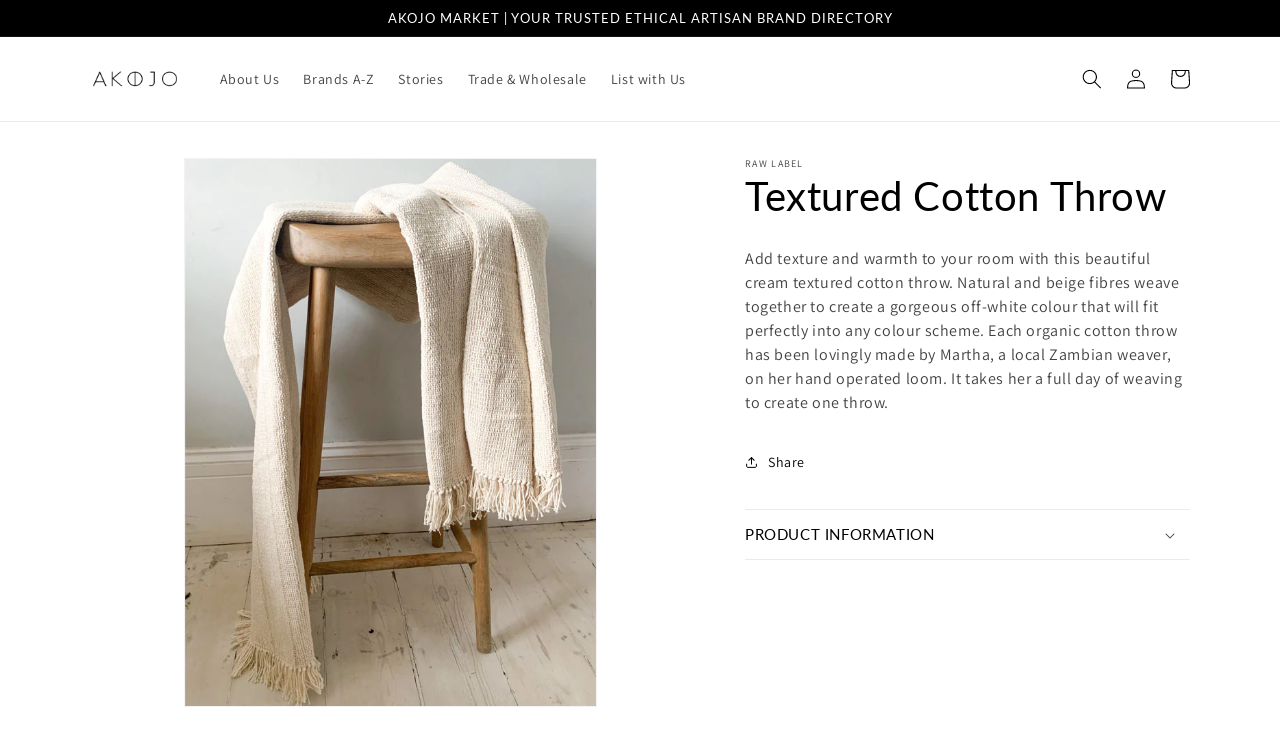

--- FILE ---
content_type: text/html; charset=utf-8
request_url: https://akojomarket.com/en-us/products/textured-cotton-throw
body_size: 25294
content:
<!doctype html>
<html class="no-js" lang="en">
  <head>
    <meta charset="utf-8">
    <meta http-equiv="X-UA-Compatible" content="IE=edge">
    <meta name="viewport" content="width=device-width,initial-scale=1">
    <meta name="theme-color" content="">
    <link rel="canonical" href="https://akojomarket.com/en-us/products/textured-cotton-throw">
    <link rel="preconnect" href="https://cdn.shopify.com" crossorigin><link rel="preconnect" href="https://fonts.shopifycdn.com" crossorigin><title>
      Textured Cotton Throw by Raw Label | Akojo Market
 &ndash; AKOJO MARKET</title>

    
      <meta name="description" content="Add texture to your room with Raw Label&#39;s cream 100% organic cotton throw. Lovingly woven by Zambian artisans.">
    

    

<meta property="og:site_name" content="AKOJO MARKET">
<meta property="og:url" content="https://akojomarket.com/en-us/products/textured-cotton-throw">
<meta property="og:title" content="Textured Cotton Throw by Raw Label | Akojo Market">
<meta property="og:type" content="product">
<meta property="og:description" content="Add texture to your room with Raw Label&#39;s cream 100% organic cotton throw. Lovingly woven by Zambian artisans."><meta property="og:image" content="http://akojomarket.com/cdn/shop/products/akojo-market-raw-label-handwoven-textured-cream-cotton-throw-1R.jpg?v=1655070822">
  <meta property="og:image:secure_url" content="https://akojomarket.com/cdn/shop/products/akojo-market-raw-label-handwoven-textured-cream-cotton-throw-1R.jpg?v=1655070822">
  <meta property="og:image:width" content="600">
  <meta property="og:image:height" content="800"><meta property="og:price:amount" content="126.00">
  <meta property="og:price:currency" content="USD"><meta name="twitter:card" content="summary_large_image">
<meta name="twitter:title" content="Textured Cotton Throw by Raw Label | Akojo Market">
<meta name="twitter:description" content="Add texture to your room with Raw Label&#39;s cream 100% organic cotton throw. Lovingly woven by Zambian artisans.">


    <script src="//akojomarket.com/cdn/shop/t/4/assets/constants.js?v=165488195745554878101678965132" defer="defer"></script>
    <script src="//akojomarket.com/cdn/shop/t/4/assets/pubsub.js?v=2921868252632587581678965133" defer="defer"></script>
    <script src="//akojomarket.com/cdn/shop/t/4/assets/global.js?v=85297797553816670871678965132" defer="defer"></script>
    <script>window.performance && window.performance.mark && window.performance.mark('shopify.content_for_header.start');</script><meta id="shopify-digital-wallet" name="shopify-digital-wallet" content="/57193824371/digital_wallets/dialog">
<meta name="shopify-checkout-api-token" content="2941a6136258836cf4e9a5a27afdc8ca">
<meta id="in-context-paypal-metadata" data-shop-id="57193824371" data-venmo-supported="false" data-environment="production" data-locale="en_US" data-paypal-v4="true" data-currency="USD">
<link rel="alternate" hreflang="x-default" href="https://akojomarket.com/products/textured-cotton-throw">
<link rel="alternate" hreflang="en" href="https://akojomarket.com/products/textured-cotton-throw">
<link rel="alternate" hreflang="en-US" href="https://akojomarket.com/en-us/products/textured-cotton-throw">
<link rel="alternate" type="application/json+oembed" href="https://akojomarket.com/en-us/products/textured-cotton-throw.oembed">
<script async="async" src="/checkouts/internal/preloads.js?locale=en-US"></script>
<link rel="preconnect" href="https://shop.app" crossorigin="anonymous">
<script async="async" src="https://shop.app/checkouts/internal/preloads.js?locale=en-US&shop_id=57193824371" crossorigin="anonymous"></script>
<script id="apple-pay-shop-capabilities" type="application/json">{"shopId":57193824371,"countryCode":"GB","currencyCode":"USD","merchantCapabilities":["supports3DS"],"merchantId":"gid:\/\/shopify\/Shop\/57193824371","merchantName":"AKOJO MARKET","requiredBillingContactFields":["postalAddress","email","phone"],"requiredShippingContactFields":["postalAddress","email","phone"],"shippingType":"shipping","supportedNetworks":["visa","maestro","masterCard","amex","discover","elo"],"total":{"type":"pending","label":"AKOJO MARKET","amount":"1.00"},"shopifyPaymentsEnabled":true,"supportsSubscriptions":true}</script>
<script id="shopify-features" type="application/json">{"accessToken":"2941a6136258836cf4e9a5a27afdc8ca","betas":["rich-media-storefront-analytics"],"domain":"akojomarket.com","predictiveSearch":true,"shopId":57193824371,"locale":"en"}</script>
<script>var Shopify = Shopify || {};
Shopify.shop = "info-9786.myshopify.com";
Shopify.locale = "en";
Shopify.currency = {"active":"USD","rate":"1.3974612"};
Shopify.country = "US";
Shopify.theme = {"name":"Dawn","id":125579165811,"schema_name":"Dawn","schema_version":"8.0.1","theme_store_id":887,"role":"main"};
Shopify.theme.handle = "null";
Shopify.theme.style = {"id":null,"handle":null};
Shopify.cdnHost = "akojomarket.com/cdn";
Shopify.routes = Shopify.routes || {};
Shopify.routes.root = "/en-us/";</script>
<script type="module">!function(o){(o.Shopify=o.Shopify||{}).modules=!0}(window);</script>
<script>!function(o){function n(){var o=[];function n(){o.push(Array.prototype.slice.apply(arguments))}return n.q=o,n}var t=o.Shopify=o.Shopify||{};t.loadFeatures=n(),t.autoloadFeatures=n()}(window);</script>
<script>
  window.ShopifyPay = window.ShopifyPay || {};
  window.ShopifyPay.apiHost = "shop.app\/pay";
  window.ShopifyPay.redirectState = null;
</script>
<script id="shop-js-analytics" type="application/json">{"pageType":"product"}</script>
<script defer="defer" async type="module" src="//akojomarket.com/cdn/shopifycloud/shop-js/modules/v2/client.init-shop-cart-sync_BT-GjEfc.en.esm.js"></script>
<script defer="defer" async type="module" src="//akojomarket.com/cdn/shopifycloud/shop-js/modules/v2/chunk.common_D58fp_Oc.esm.js"></script>
<script defer="defer" async type="module" src="//akojomarket.com/cdn/shopifycloud/shop-js/modules/v2/chunk.modal_xMitdFEc.esm.js"></script>
<script type="module">
  await import("//akojomarket.com/cdn/shopifycloud/shop-js/modules/v2/client.init-shop-cart-sync_BT-GjEfc.en.esm.js");
await import("//akojomarket.com/cdn/shopifycloud/shop-js/modules/v2/chunk.common_D58fp_Oc.esm.js");
await import("//akojomarket.com/cdn/shopifycloud/shop-js/modules/v2/chunk.modal_xMitdFEc.esm.js");

  window.Shopify.SignInWithShop?.initShopCartSync?.({"fedCMEnabled":true,"windoidEnabled":true});

</script>
<script>
  window.Shopify = window.Shopify || {};
  if (!window.Shopify.featureAssets) window.Shopify.featureAssets = {};
  window.Shopify.featureAssets['shop-js'] = {"shop-cart-sync":["modules/v2/client.shop-cart-sync_DZOKe7Ll.en.esm.js","modules/v2/chunk.common_D58fp_Oc.esm.js","modules/v2/chunk.modal_xMitdFEc.esm.js"],"init-fed-cm":["modules/v2/client.init-fed-cm_B6oLuCjv.en.esm.js","modules/v2/chunk.common_D58fp_Oc.esm.js","modules/v2/chunk.modal_xMitdFEc.esm.js"],"shop-cash-offers":["modules/v2/client.shop-cash-offers_D2sdYoxE.en.esm.js","modules/v2/chunk.common_D58fp_Oc.esm.js","modules/v2/chunk.modal_xMitdFEc.esm.js"],"shop-login-button":["modules/v2/client.shop-login-button_QeVjl5Y3.en.esm.js","modules/v2/chunk.common_D58fp_Oc.esm.js","modules/v2/chunk.modal_xMitdFEc.esm.js"],"pay-button":["modules/v2/client.pay-button_DXTOsIq6.en.esm.js","modules/v2/chunk.common_D58fp_Oc.esm.js","modules/v2/chunk.modal_xMitdFEc.esm.js"],"shop-button":["modules/v2/client.shop-button_DQZHx9pm.en.esm.js","modules/v2/chunk.common_D58fp_Oc.esm.js","modules/v2/chunk.modal_xMitdFEc.esm.js"],"avatar":["modules/v2/client.avatar_BTnouDA3.en.esm.js"],"init-windoid":["modules/v2/client.init-windoid_CR1B-cfM.en.esm.js","modules/v2/chunk.common_D58fp_Oc.esm.js","modules/v2/chunk.modal_xMitdFEc.esm.js"],"init-shop-for-new-customer-accounts":["modules/v2/client.init-shop-for-new-customer-accounts_C_vY_xzh.en.esm.js","modules/v2/client.shop-login-button_QeVjl5Y3.en.esm.js","modules/v2/chunk.common_D58fp_Oc.esm.js","modules/v2/chunk.modal_xMitdFEc.esm.js"],"init-shop-email-lookup-coordinator":["modules/v2/client.init-shop-email-lookup-coordinator_BI7n9ZSv.en.esm.js","modules/v2/chunk.common_D58fp_Oc.esm.js","modules/v2/chunk.modal_xMitdFEc.esm.js"],"init-shop-cart-sync":["modules/v2/client.init-shop-cart-sync_BT-GjEfc.en.esm.js","modules/v2/chunk.common_D58fp_Oc.esm.js","modules/v2/chunk.modal_xMitdFEc.esm.js"],"shop-toast-manager":["modules/v2/client.shop-toast-manager_DiYdP3xc.en.esm.js","modules/v2/chunk.common_D58fp_Oc.esm.js","modules/v2/chunk.modal_xMitdFEc.esm.js"],"init-customer-accounts":["modules/v2/client.init-customer-accounts_D9ZNqS-Q.en.esm.js","modules/v2/client.shop-login-button_QeVjl5Y3.en.esm.js","modules/v2/chunk.common_D58fp_Oc.esm.js","modules/v2/chunk.modal_xMitdFEc.esm.js"],"init-customer-accounts-sign-up":["modules/v2/client.init-customer-accounts-sign-up_iGw4briv.en.esm.js","modules/v2/client.shop-login-button_QeVjl5Y3.en.esm.js","modules/v2/chunk.common_D58fp_Oc.esm.js","modules/v2/chunk.modal_xMitdFEc.esm.js"],"shop-follow-button":["modules/v2/client.shop-follow-button_CqMgW2wH.en.esm.js","modules/v2/chunk.common_D58fp_Oc.esm.js","modules/v2/chunk.modal_xMitdFEc.esm.js"],"checkout-modal":["modules/v2/client.checkout-modal_xHeaAweL.en.esm.js","modules/v2/chunk.common_D58fp_Oc.esm.js","modules/v2/chunk.modal_xMitdFEc.esm.js"],"shop-login":["modules/v2/client.shop-login_D91U-Q7h.en.esm.js","modules/v2/chunk.common_D58fp_Oc.esm.js","modules/v2/chunk.modal_xMitdFEc.esm.js"],"lead-capture":["modules/v2/client.lead-capture_BJmE1dJe.en.esm.js","modules/v2/chunk.common_D58fp_Oc.esm.js","modules/v2/chunk.modal_xMitdFEc.esm.js"],"payment-terms":["modules/v2/client.payment-terms_Ci9AEqFq.en.esm.js","modules/v2/chunk.common_D58fp_Oc.esm.js","modules/v2/chunk.modal_xMitdFEc.esm.js"]};
</script>
<script id="__st">var __st={"a":57193824371,"offset":0,"reqid":"bb159a61-061d-442a-a8d1-00874c432526-1769512454","pageurl":"akojomarket.com\/en-us\/products\/textured-cotton-throw","u":"26ca6b5a1406","p":"product","rtyp":"product","rid":6866132729971};</script>
<script>window.ShopifyPaypalV4VisibilityTracking = true;</script>
<script id="captcha-bootstrap">!function(){'use strict';const t='contact',e='account',n='new_comment',o=[[t,t],['blogs',n],['comments',n],[t,'customer']],c=[[e,'customer_login'],[e,'guest_login'],[e,'recover_customer_password'],[e,'create_customer']],r=t=>t.map((([t,e])=>`form[action*='/${t}']:not([data-nocaptcha='true']) input[name='form_type'][value='${e}']`)).join(','),a=t=>()=>t?[...document.querySelectorAll(t)].map((t=>t.form)):[];function s(){const t=[...o],e=r(t);return a(e)}const i='password',u='form_key',d=['recaptcha-v3-token','g-recaptcha-response','h-captcha-response',i],f=()=>{try{return window.sessionStorage}catch{return}},m='__shopify_v',_=t=>t.elements[u];function p(t,e,n=!1){try{const o=window.sessionStorage,c=JSON.parse(o.getItem(e)),{data:r}=function(t){const{data:e,action:n}=t;return t[m]||n?{data:e,action:n}:{data:t,action:n}}(c);for(const[e,n]of Object.entries(r))t.elements[e]&&(t.elements[e].value=n);n&&o.removeItem(e)}catch(o){console.error('form repopulation failed',{error:o})}}const l='form_type',E='cptcha';function T(t){t.dataset[E]=!0}const w=window,h=w.document,L='Shopify',v='ce_forms',y='captcha';let A=!1;((t,e)=>{const n=(g='f06e6c50-85a8-45c8-87d0-21a2b65856fe',I='https://cdn.shopify.com/shopifycloud/storefront-forms-hcaptcha/ce_storefront_forms_captcha_hcaptcha.v1.5.2.iife.js',D={infoText:'Protected by hCaptcha',privacyText:'Privacy',termsText:'Terms'},(t,e,n)=>{const o=w[L][v],c=o.bindForm;if(c)return c(t,g,e,D).then(n);var r;o.q.push([[t,g,e,D],n]),r=I,A||(h.body.append(Object.assign(h.createElement('script'),{id:'captcha-provider',async:!0,src:r})),A=!0)});var g,I,D;w[L]=w[L]||{},w[L][v]=w[L][v]||{},w[L][v].q=[],w[L][y]=w[L][y]||{},w[L][y].protect=function(t,e){n(t,void 0,e),T(t)},Object.freeze(w[L][y]),function(t,e,n,w,h,L){const[v,y,A,g]=function(t,e,n){const i=e?o:[],u=t?c:[],d=[...i,...u],f=r(d),m=r(i),_=r(d.filter((([t,e])=>n.includes(e))));return[a(f),a(m),a(_),s()]}(w,h,L),I=t=>{const e=t.target;return e instanceof HTMLFormElement?e:e&&e.form},D=t=>v().includes(t);t.addEventListener('submit',(t=>{const e=I(t);if(!e)return;const n=D(e)&&!e.dataset.hcaptchaBound&&!e.dataset.recaptchaBound,o=_(e),c=g().includes(e)&&(!o||!o.value);(n||c)&&t.preventDefault(),c&&!n&&(function(t){try{if(!f())return;!function(t){const e=f();if(!e)return;const n=_(t);if(!n)return;const o=n.value;o&&e.removeItem(o)}(t);const e=Array.from(Array(32),(()=>Math.random().toString(36)[2])).join('');!function(t,e){_(t)||t.append(Object.assign(document.createElement('input'),{type:'hidden',name:u})),t.elements[u].value=e}(t,e),function(t,e){const n=f();if(!n)return;const o=[...t.querySelectorAll(`input[type='${i}']`)].map((({name:t})=>t)),c=[...d,...o],r={};for(const[a,s]of new FormData(t).entries())c.includes(a)||(r[a]=s);n.setItem(e,JSON.stringify({[m]:1,action:t.action,data:r}))}(t,e)}catch(e){console.error('failed to persist form',e)}}(e),e.submit())}));const S=(t,e)=>{t&&!t.dataset[E]&&(n(t,e.some((e=>e===t))),T(t))};for(const o of['focusin','change'])t.addEventListener(o,(t=>{const e=I(t);D(e)&&S(e,y())}));const B=e.get('form_key'),M=e.get(l),P=B&&M;t.addEventListener('DOMContentLoaded',(()=>{const t=y();if(P)for(const e of t)e.elements[l].value===M&&p(e,B);[...new Set([...A(),...v().filter((t=>'true'===t.dataset.shopifyCaptcha))])].forEach((e=>S(e,t)))}))}(h,new URLSearchParams(w.location.search),n,t,e,['guest_login'])})(!0,!0)}();</script>
<script integrity="sha256-4kQ18oKyAcykRKYeNunJcIwy7WH5gtpwJnB7kiuLZ1E=" data-source-attribution="shopify.loadfeatures" defer="defer" src="//akojomarket.com/cdn/shopifycloud/storefront/assets/storefront/load_feature-a0a9edcb.js" crossorigin="anonymous"></script>
<script crossorigin="anonymous" defer="defer" src="//akojomarket.com/cdn/shopifycloud/storefront/assets/shopify_pay/storefront-65b4c6d7.js?v=20250812"></script>
<script data-source-attribution="shopify.dynamic_checkout.dynamic.init">var Shopify=Shopify||{};Shopify.PaymentButton=Shopify.PaymentButton||{isStorefrontPortableWallets:!0,init:function(){window.Shopify.PaymentButton.init=function(){};var t=document.createElement("script");t.src="https://akojomarket.com/cdn/shopifycloud/portable-wallets/latest/portable-wallets.en.js",t.type="module",document.head.appendChild(t)}};
</script>
<script data-source-attribution="shopify.dynamic_checkout.buyer_consent">
  function portableWalletsHideBuyerConsent(e){var t=document.getElementById("shopify-buyer-consent"),n=document.getElementById("shopify-subscription-policy-button");t&&n&&(t.classList.add("hidden"),t.setAttribute("aria-hidden","true"),n.removeEventListener("click",e))}function portableWalletsShowBuyerConsent(e){var t=document.getElementById("shopify-buyer-consent"),n=document.getElementById("shopify-subscription-policy-button");t&&n&&(t.classList.remove("hidden"),t.removeAttribute("aria-hidden"),n.addEventListener("click",e))}window.Shopify?.PaymentButton&&(window.Shopify.PaymentButton.hideBuyerConsent=portableWalletsHideBuyerConsent,window.Shopify.PaymentButton.showBuyerConsent=portableWalletsShowBuyerConsent);
</script>
<script data-source-attribution="shopify.dynamic_checkout.cart.bootstrap">document.addEventListener("DOMContentLoaded",(function(){function t(){return document.querySelector("shopify-accelerated-checkout-cart, shopify-accelerated-checkout")}if(t())Shopify.PaymentButton.init();else{new MutationObserver((function(e,n){t()&&(Shopify.PaymentButton.init(),n.disconnect())})).observe(document.body,{childList:!0,subtree:!0})}}));
</script>
<link id="shopify-accelerated-checkout-styles" rel="stylesheet" media="screen" href="https://akojomarket.com/cdn/shopifycloud/portable-wallets/latest/accelerated-checkout-backwards-compat.css" crossorigin="anonymous">
<style id="shopify-accelerated-checkout-cart">
        #shopify-buyer-consent {
  margin-top: 1em;
  display: inline-block;
  width: 100%;
}

#shopify-buyer-consent.hidden {
  display: none;
}

#shopify-subscription-policy-button {
  background: none;
  border: none;
  padding: 0;
  text-decoration: underline;
  font-size: inherit;
  cursor: pointer;
}

#shopify-subscription-policy-button::before {
  box-shadow: none;
}

      </style>
<script id="sections-script" data-sections="header,footer" defer="defer" src="//akojomarket.com/cdn/shop/t/4/compiled_assets/scripts.js?v=1195"></script>
<script>window.performance && window.performance.mark && window.performance.mark('shopify.content_for_header.end');</script>


    <style data-shopify>
      @font-face {
  font-family: Assistant;
  font-weight: 400;
  font-style: normal;
  font-display: swap;
  src: url("//akojomarket.com/cdn/fonts/assistant/assistant_n4.9120912a469cad1cc292572851508ca49d12e768.woff2") format("woff2"),
       url("//akojomarket.com/cdn/fonts/assistant/assistant_n4.6e9875ce64e0fefcd3f4446b7ec9036b3ddd2985.woff") format("woff");
}

      @font-face {
  font-family: Assistant;
  font-weight: 700;
  font-style: normal;
  font-display: swap;
  src: url("//akojomarket.com/cdn/fonts/assistant/assistant_n7.bf44452348ec8b8efa3aa3068825305886b1c83c.woff2") format("woff2"),
       url("//akojomarket.com/cdn/fonts/assistant/assistant_n7.0c887fee83f6b3bda822f1150b912c72da0f7b64.woff") format("woff");
}

      
      
      @font-face {
  font-family: Lato;
  font-weight: 400;
  font-style: normal;
  font-display: swap;
  src: url("//akojomarket.com/cdn/fonts/lato/lato_n4.c3b93d431f0091c8be23185e15c9d1fee1e971c5.woff2") format("woff2"),
       url("//akojomarket.com/cdn/fonts/lato/lato_n4.d5c00c781efb195594fd2fd4ad04f7882949e327.woff") format("woff");
}


      :root {
        --font-body-family: Assistant, sans-serif;
        --font-body-style: normal;
        --font-body-weight: 400;
        --font-body-weight-bold: 700;

        --font-heading-family: Lato, sans-serif;
        --font-heading-style: normal;
        --font-heading-weight: 400;

        --font-body-scale: 1.0;
        --font-heading-scale: 1.0;

        --color-base-text: 0, 0, 0;
        --color-shadow: 0, 0, 0;
        --color-base-background-1: 255, 255, 255;
        --color-base-background-2: 0, 0, 0;
        --color-base-solid-button-labels: 255, 255, 255;
        --color-base-outline-button-labels: 0, 0, 0;
        --color-base-accent-1: 0, 0, 0;
        --color-base-accent-2: 238, 190, 29;
        --payment-terms-background-color: #ffffff;

        --gradient-base-background-1: #ffffff;
        --gradient-base-background-2: #000000;
        --gradient-base-accent-1: #000000;
        --gradient-base-accent-2: #eebe1d;

        --media-padding: px;
        --media-border-opacity: 0.05;
        --media-border-width: 1px;
        --media-radius: 0px;
        --media-shadow-opacity: 0.0;
        --media-shadow-horizontal-offset: 0px;
        --media-shadow-vertical-offset: 4px;
        --media-shadow-blur-radius: 5px;
        --media-shadow-visible: 0;

        --page-width: 120rem;
        --page-width-margin: 0rem;

        --product-card-image-padding: 0.0rem;
        --product-card-corner-radius: 0.0rem;
        --product-card-text-alignment: left;
        --product-card-border-width: 0.0rem;
        --product-card-border-opacity: 0.1;
        --product-card-shadow-opacity: 0.0;
        --product-card-shadow-visible: 0;
        --product-card-shadow-horizontal-offset: 0.0rem;
        --product-card-shadow-vertical-offset: 0.4rem;
        --product-card-shadow-blur-radius: 0.5rem;

        --collection-card-image-padding: 0.0rem;
        --collection-card-corner-radius: 0.0rem;
        --collection-card-text-alignment: left;
        --collection-card-border-width: 0.0rem;
        --collection-card-border-opacity: 0.0;
        --collection-card-shadow-opacity: 0.0;
        --collection-card-shadow-visible: 0;
        --collection-card-shadow-horizontal-offset: 0.0rem;
        --collection-card-shadow-vertical-offset: 0.4rem;
        --collection-card-shadow-blur-radius: 0.5rem;

        --blog-card-image-padding: 0.0rem;
        --blog-card-corner-radius: 0.0rem;
        --blog-card-text-alignment: left;
        --blog-card-border-width: 0.0rem;
        --blog-card-border-opacity: 0.1;
        --blog-card-shadow-opacity: 0.0;
        --blog-card-shadow-visible: 0;
        --blog-card-shadow-horizontal-offset: 0.0rem;
        --blog-card-shadow-vertical-offset: 0.4rem;
        --blog-card-shadow-blur-radius: 0.5rem;

        --badge-corner-radius: 0.0rem;

        --popup-border-width: 1px;
        --popup-border-opacity: 0.1;
        --popup-corner-radius: 0px;
        --popup-shadow-opacity: 0.0;
        --popup-shadow-horizontal-offset: 0px;
        --popup-shadow-vertical-offset: 4px;
        --popup-shadow-blur-radius: 5px;

        --drawer-border-width: 1px;
        --drawer-border-opacity: 0.1;
        --drawer-shadow-opacity: 0.0;
        --drawer-shadow-horizontal-offset: 0px;
        --drawer-shadow-vertical-offset: 4px;
        --drawer-shadow-blur-radius: 5px;

        --spacing-sections-desktop: 0px;
        --spacing-sections-mobile: 0px;

        --grid-desktop-vertical-spacing: 8px;
        --grid-desktop-horizontal-spacing: 8px;
        --grid-mobile-vertical-spacing: 4px;
        --grid-mobile-horizontal-spacing: 4px;

        --text-boxes-border-opacity: 0.1;
        --text-boxes-border-width: 0px;
        --text-boxes-radius: 0px;
        --text-boxes-shadow-opacity: 0.0;
        --text-boxes-shadow-visible: 0;
        --text-boxes-shadow-horizontal-offset: 0px;
        --text-boxes-shadow-vertical-offset: 4px;
        --text-boxes-shadow-blur-radius: 5px;

        --buttons-radius: 0px;
        --buttons-radius-outset: 0px;
        --buttons-border-width: 2px;
        --buttons-border-opacity: 1.0;
        --buttons-shadow-opacity: 0.0;
        --buttons-shadow-visible: 0;
        --buttons-shadow-horizontal-offset: 0px;
        --buttons-shadow-vertical-offset: 4px;
        --buttons-shadow-blur-radius: 5px;
        --buttons-border-offset: 0px;

        --inputs-radius: 0px;
        --inputs-border-width: 1px;
        --inputs-border-opacity: 0.55;
        --inputs-shadow-opacity: 0.0;
        --inputs-shadow-horizontal-offset: 0px;
        --inputs-margin-offset: 0px;
        --inputs-shadow-vertical-offset: 4px;
        --inputs-shadow-blur-radius: 5px;
        --inputs-radius-outset: 0px;

        --variant-pills-radius: 40px;
        --variant-pills-border-width: 1px;
        --variant-pills-border-opacity: 0.55;
        --variant-pills-shadow-opacity: 0.0;
        --variant-pills-shadow-horizontal-offset: 0px;
        --variant-pills-shadow-vertical-offset: 4px;
        --variant-pills-shadow-blur-radius: 5px;
      }

      *,
      *::before,
      *::after {
        box-sizing: inherit;
      }

      html {
        box-sizing: border-box;
        font-size: calc(var(--font-body-scale) * 62.5%);
        height: 100%;
      }

      body {
        display: grid;
        grid-template-rows: auto auto 1fr auto;
        grid-template-columns: 100%;
        min-height: 100%;
        margin: 0;
        font-size: 1.5rem;
        letter-spacing: 0.06rem;
        line-height: calc(1 + 0.8 / var(--font-body-scale));
        font-family: var(--font-body-family);
        font-style: var(--font-body-style);
        font-weight: var(--font-body-weight);
      }

      @media screen and (min-width: 750px) {
        body {
          font-size: 1.6rem;
        }
      }
    </style>

    <link href="//akojomarket.com/cdn/shop/t/4/assets/base.css?v=157678898282672531191683719832" rel="stylesheet" type="text/css" media="all" />
<link rel="preload" as="font" href="//akojomarket.com/cdn/fonts/assistant/assistant_n4.9120912a469cad1cc292572851508ca49d12e768.woff2" type="font/woff2" crossorigin><link rel="preload" as="font" href="//akojomarket.com/cdn/fonts/lato/lato_n4.c3b93d431f0091c8be23185e15c9d1fee1e971c5.woff2" type="font/woff2" crossorigin><link rel="stylesheet" href="//akojomarket.com/cdn/shop/t/4/assets/component-predictive-search.css?v=85913294783299393391678965132" media="print" onload="this.media='all'"><script>document.documentElement.className = document.documentElement.className.replace('no-js', 'js');
    if (Shopify.designMode) {
      document.documentElement.classList.add('shopify-design-mode');
    }
    </script>
  <link href="https://monorail-edge.shopifysvc.com" rel="dns-prefetch">
<script>(function(){if ("sendBeacon" in navigator && "performance" in window) {try {var session_token_from_headers = performance.getEntriesByType('navigation')[0].serverTiming.find(x => x.name == '_s').description;} catch {var session_token_from_headers = undefined;}var session_cookie_matches = document.cookie.match(/_shopify_s=([^;]*)/);var session_token_from_cookie = session_cookie_matches && session_cookie_matches.length === 2 ? session_cookie_matches[1] : "";var session_token = session_token_from_headers || session_token_from_cookie || "";function handle_abandonment_event(e) {var entries = performance.getEntries().filter(function(entry) {return /monorail-edge.shopifysvc.com/.test(entry.name);});if (!window.abandonment_tracked && entries.length === 0) {window.abandonment_tracked = true;var currentMs = Date.now();var navigation_start = performance.timing.navigationStart;var payload = {shop_id: 57193824371,url: window.location.href,navigation_start,duration: currentMs - navigation_start,session_token,page_type: "product"};window.navigator.sendBeacon("https://monorail-edge.shopifysvc.com/v1/produce", JSON.stringify({schema_id: "online_store_buyer_site_abandonment/1.1",payload: payload,metadata: {event_created_at_ms: currentMs,event_sent_at_ms: currentMs}}));}}window.addEventListener('pagehide', handle_abandonment_event);}}());</script>
<script id="web-pixels-manager-setup">(function e(e,d,r,n,o){if(void 0===o&&(o={}),!Boolean(null===(a=null===(i=window.Shopify)||void 0===i?void 0:i.analytics)||void 0===a?void 0:a.replayQueue)){var i,a;window.Shopify=window.Shopify||{};var t=window.Shopify;t.analytics=t.analytics||{};var s=t.analytics;s.replayQueue=[],s.publish=function(e,d,r){return s.replayQueue.push([e,d,r]),!0};try{self.performance.mark("wpm:start")}catch(e){}var l=function(){var e={modern:/Edge?\/(1{2}[4-9]|1[2-9]\d|[2-9]\d{2}|\d{4,})\.\d+(\.\d+|)|Firefox\/(1{2}[4-9]|1[2-9]\d|[2-9]\d{2}|\d{4,})\.\d+(\.\d+|)|Chrom(ium|e)\/(9{2}|\d{3,})\.\d+(\.\d+|)|(Maci|X1{2}).+ Version\/(15\.\d+|(1[6-9]|[2-9]\d|\d{3,})\.\d+)([,.]\d+|)( \(\w+\)|)( Mobile\/\w+|) Safari\/|Chrome.+OPR\/(9{2}|\d{3,})\.\d+\.\d+|(CPU[ +]OS|iPhone[ +]OS|CPU[ +]iPhone|CPU IPhone OS|CPU iPad OS)[ +]+(15[._]\d+|(1[6-9]|[2-9]\d|\d{3,})[._]\d+)([._]\d+|)|Android:?[ /-](13[3-9]|1[4-9]\d|[2-9]\d{2}|\d{4,})(\.\d+|)(\.\d+|)|Android.+Firefox\/(13[5-9]|1[4-9]\d|[2-9]\d{2}|\d{4,})\.\d+(\.\d+|)|Android.+Chrom(ium|e)\/(13[3-9]|1[4-9]\d|[2-9]\d{2}|\d{4,})\.\d+(\.\d+|)|SamsungBrowser\/([2-9]\d|\d{3,})\.\d+/,legacy:/Edge?\/(1[6-9]|[2-9]\d|\d{3,})\.\d+(\.\d+|)|Firefox\/(5[4-9]|[6-9]\d|\d{3,})\.\d+(\.\d+|)|Chrom(ium|e)\/(5[1-9]|[6-9]\d|\d{3,})\.\d+(\.\d+|)([\d.]+$|.*Safari\/(?![\d.]+ Edge\/[\d.]+$))|(Maci|X1{2}).+ Version\/(10\.\d+|(1[1-9]|[2-9]\d|\d{3,})\.\d+)([,.]\d+|)( \(\w+\)|)( Mobile\/\w+|) Safari\/|Chrome.+OPR\/(3[89]|[4-9]\d|\d{3,})\.\d+\.\d+|(CPU[ +]OS|iPhone[ +]OS|CPU[ +]iPhone|CPU IPhone OS|CPU iPad OS)[ +]+(10[._]\d+|(1[1-9]|[2-9]\d|\d{3,})[._]\d+)([._]\d+|)|Android:?[ /-](13[3-9]|1[4-9]\d|[2-9]\d{2}|\d{4,})(\.\d+|)(\.\d+|)|Mobile Safari.+OPR\/([89]\d|\d{3,})\.\d+\.\d+|Android.+Firefox\/(13[5-9]|1[4-9]\d|[2-9]\d{2}|\d{4,})\.\d+(\.\d+|)|Android.+Chrom(ium|e)\/(13[3-9]|1[4-9]\d|[2-9]\d{2}|\d{4,})\.\d+(\.\d+|)|Android.+(UC? ?Browser|UCWEB|U3)[ /]?(15\.([5-9]|\d{2,})|(1[6-9]|[2-9]\d|\d{3,})\.\d+)\.\d+|SamsungBrowser\/(5\.\d+|([6-9]|\d{2,})\.\d+)|Android.+MQ{2}Browser\/(14(\.(9|\d{2,})|)|(1[5-9]|[2-9]\d|\d{3,})(\.\d+|))(\.\d+|)|K[Aa][Ii]OS\/(3\.\d+|([4-9]|\d{2,})\.\d+)(\.\d+|)/},d=e.modern,r=e.legacy,n=navigator.userAgent;return n.match(d)?"modern":n.match(r)?"legacy":"unknown"}(),u="modern"===l?"modern":"legacy",c=(null!=n?n:{modern:"",legacy:""})[u],f=function(e){return[e.baseUrl,"/wpm","/b",e.hashVersion,"modern"===e.buildTarget?"m":"l",".js"].join("")}({baseUrl:d,hashVersion:r,buildTarget:u}),m=function(e){var d=e.version,r=e.bundleTarget,n=e.surface,o=e.pageUrl,i=e.monorailEndpoint;return{emit:function(e){var a=e.status,t=e.errorMsg,s=(new Date).getTime(),l=JSON.stringify({metadata:{event_sent_at_ms:s},events:[{schema_id:"web_pixels_manager_load/3.1",payload:{version:d,bundle_target:r,page_url:o,status:a,surface:n,error_msg:t},metadata:{event_created_at_ms:s}}]});if(!i)return console&&console.warn&&console.warn("[Web Pixels Manager] No Monorail endpoint provided, skipping logging."),!1;try{return self.navigator.sendBeacon.bind(self.navigator)(i,l)}catch(e){}var u=new XMLHttpRequest;try{return u.open("POST",i,!0),u.setRequestHeader("Content-Type","text/plain"),u.send(l),!0}catch(e){return console&&console.warn&&console.warn("[Web Pixels Manager] Got an unhandled error while logging to Monorail."),!1}}}}({version:r,bundleTarget:l,surface:e.surface,pageUrl:self.location.href,monorailEndpoint:e.monorailEndpoint});try{o.browserTarget=l,function(e){var d=e.src,r=e.async,n=void 0===r||r,o=e.onload,i=e.onerror,a=e.sri,t=e.scriptDataAttributes,s=void 0===t?{}:t,l=document.createElement("script"),u=document.querySelector("head"),c=document.querySelector("body");if(l.async=n,l.src=d,a&&(l.integrity=a,l.crossOrigin="anonymous"),s)for(var f in s)if(Object.prototype.hasOwnProperty.call(s,f))try{l.dataset[f]=s[f]}catch(e){}if(o&&l.addEventListener("load",o),i&&l.addEventListener("error",i),u)u.appendChild(l);else{if(!c)throw new Error("Did not find a head or body element to append the script");c.appendChild(l)}}({src:f,async:!0,onload:function(){if(!function(){var e,d;return Boolean(null===(d=null===(e=window.Shopify)||void 0===e?void 0:e.analytics)||void 0===d?void 0:d.initialized)}()){var d=window.webPixelsManager.init(e)||void 0;if(d){var r=window.Shopify.analytics;r.replayQueue.forEach((function(e){var r=e[0],n=e[1],o=e[2];d.publishCustomEvent(r,n,o)})),r.replayQueue=[],r.publish=d.publishCustomEvent,r.visitor=d.visitor,r.initialized=!0}}},onerror:function(){return m.emit({status:"failed",errorMsg:"".concat(f," has failed to load")})},sri:function(e){var d=/^sha384-[A-Za-z0-9+/=]+$/;return"string"==typeof e&&d.test(e)}(c)?c:"",scriptDataAttributes:o}),m.emit({status:"loading"})}catch(e){m.emit({status:"failed",errorMsg:(null==e?void 0:e.message)||"Unknown error"})}}})({shopId: 57193824371,storefrontBaseUrl: "https://akojomarket.com",extensionsBaseUrl: "https://extensions.shopifycdn.com/cdn/shopifycloud/web-pixels-manager",monorailEndpoint: "https://monorail-edge.shopifysvc.com/unstable/produce_batch",surface: "storefront-renderer",enabledBetaFlags: ["2dca8a86"],webPixelsConfigList: [{"id":"382009459","configuration":"{\"config\":\"{\\\"pixel_id\\\":\\\"G-FXDZ9PDXHG\\\",\\\"gtag_events\\\":[{\\\"type\\\":\\\"purchase\\\",\\\"action_label\\\":\\\"G-FXDZ9PDXHG\\\"},{\\\"type\\\":\\\"page_view\\\",\\\"action_label\\\":\\\"G-FXDZ9PDXHG\\\"},{\\\"type\\\":\\\"view_item\\\",\\\"action_label\\\":\\\"G-FXDZ9PDXHG\\\"},{\\\"type\\\":\\\"search\\\",\\\"action_label\\\":\\\"G-FXDZ9PDXHG\\\"},{\\\"type\\\":\\\"add_to_cart\\\",\\\"action_label\\\":\\\"G-FXDZ9PDXHG\\\"},{\\\"type\\\":\\\"begin_checkout\\\",\\\"action_label\\\":\\\"G-FXDZ9PDXHG\\\"},{\\\"type\\\":\\\"add_payment_info\\\",\\\"action_label\\\":\\\"G-FXDZ9PDXHG\\\"}],\\\"enable_monitoring_mode\\\":false}\"}","eventPayloadVersion":"v1","runtimeContext":"OPEN","scriptVersion":"b2a88bafab3e21179ed38636efcd8a93","type":"APP","apiClientId":1780363,"privacyPurposes":[],"dataSharingAdjustments":{"protectedCustomerApprovalScopes":["read_customer_address","read_customer_email","read_customer_name","read_customer_personal_data","read_customer_phone"]}},{"id":"134512755","configuration":"{\"pixel_id\":\"560476384662658\",\"pixel_type\":\"facebook_pixel\",\"metaapp_system_user_token\":\"-\"}","eventPayloadVersion":"v1","runtimeContext":"OPEN","scriptVersion":"ca16bc87fe92b6042fbaa3acc2fbdaa6","type":"APP","apiClientId":2329312,"privacyPurposes":["ANALYTICS","MARKETING","SALE_OF_DATA"],"dataSharingAdjustments":{"protectedCustomerApprovalScopes":["read_customer_address","read_customer_email","read_customer_name","read_customer_personal_data","read_customer_phone"]}},{"id":"53346419","configuration":"{\"tagID\":\"2613451366335\"}","eventPayloadVersion":"v1","runtimeContext":"STRICT","scriptVersion":"18031546ee651571ed29edbe71a3550b","type":"APP","apiClientId":3009811,"privacyPurposes":["ANALYTICS","MARKETING","SALE_OF_DATA"],"dataSharingAdjustments":{"protectedCustomerApprovalScopes":["read_customer_address","read_customer_email","read_customer_name","read_customer_personal_data","read_customer_phone"]}},{"id":"shopify-app-pixel","configuration":"{}","eventPayloadVersion":"v1","runtimeContext":"STRICT","scriptVersion":"0450","apiClientId":"shopify-pixel","type":"APP","privacyPurposes":["ANALYTICS","MARKETING"]},{"id":"shopify-custom-pixel","eventPayloadVersion":"v1","runtimeContext":"LAX","scriptVersion":"0450","apiClientId":"shopify-pixel","type":"CUSTOM","privacyPurposes":["ANALYTICS","MARKETING"]}],isMerchantRequest: false,initData: {"shop":{"name":"AKOJO MARKET","paymentSettings":{"currencyCode":"GBP"},"myshopifyDomain":"info-9786.myshopify.com","countryCode":"GB","storefrontUrl":"https:\/\/akojomarket.com\/en-us"},"customer":null,"cart":null,"checkout":null,"productVariants":[{"price":{"amount":126.0,"currencyCode":"USD"},"product":{"title":"Textured Cotton Throw","vendor":"Raw Label","id":"6866132729971","untranslatedTitle":"Textured Cotton Throw","url":"\/en-us\/products\/textured-cotton-throw","type":"Soft Furnishings"},"id":"40163041017971","image":{"src":"\/\/akojomarket.com\/cdn\/shop\/products\/akojo-market-raw-label-handwoven-textured-cream-cotton-throw-1R.jpg?v=1655070822"},"sku":"","title":"Default Title","untranslatedTitle":"Default Title"}],"purchasingCompany":null},},"https://akojomarket.com/cdn","fcfee988w5aeb613cpc8e4bc33m6693e112",{"modern":"","legacy":""},{"shopId":"57193824371","storefrontBaseUrl":"https:\/\/akojomarket.com","extensionBaseUrl":"https:\/\/extensions.shopifycdn.com\/cdn\/shopifycloud\/web-pixels-manager","surface":"storefront-renderer","enabledBetaFlags":"[\"2dca8a86\"]","isMerchantRequest":"false","hashVersion":"fcfee988w5aeb613cpc8e4bc33m6693e112","publish":"custom","events":"[[\"page_viewed\",{}],[\"product_viewed\",{\"productVariant\":{\"price\":{\"amount\":126.0,\"currencyCode\":\"USD\"},\"product\":{\"title\":\"Textured Cotton Throw\",\"vendor\":\"Raw Label\",\"id\":\"6866132729971\",\"untranslatedTitle\":\"Textured Cotton Throw\",\"url\":\"\/en-us\/products\/textured-cotton-throw\",\"type\":\"Soft Furnishings\"},\"id\":\"40163041017971\",\"image\":{\"src\":\"\/\/akojomarket.com\/cdn\/shop\/products\/akojo-market-raw-label-handwoven-textured-cream-cotton-throw-1R.jpg?v=1655070822\"},\"sku\":\"\",\"title\":\"Default Title\",\"untranslatedTitle\":\"Default Title\"}}]]"});</script><script>
  window.ShopifyAnalytics = window.ShopifyAnalytics || {};
  window.ShopifyAnalytics.meta = window.ShopifyAnalytics.meta || {};
  window.ShopifyAnalytics.meta.currency = 'USD';
  var meta = {"product":{"id":6866132729971,"gid":"gid:\/\/shopify\/Product\/6866132729971","vendor":"Raw Label","type":"Soft Furnishings","handle":"textured-cotton-throw","variants":[{"id":40163041017971,"price":12600,"name":"Textured Cotton Throw","public_title":null,"sku":""}],"remote":false},"page":{"pageType":"product","resourceType":"product","resourceId":6866132729971,"requestId":"bb159a61-061d-442a-a8d1-00874c432526-1769512454"}};
  for (var attr in meta) {
    window.ShopifyAnalytics.meta[attr] = meta[attr];
  }
</script>
<script class="analytics">
  (function () {
    var customDocumentWrite = function(content) {
      var jquery = null;

      if (window.jQuery) {
        jquery = window.jQuery;
      } else if (window.Checkout && window.Checkout.$) {
        jquery = window.Checkout.$;
      }

      if (jquery) {
        jquery('body').append(content);
      }
    };

    var hasLoggedConversion = function(token) {
      if (token) {
        return document.cookie.indexOf('loggedConversion=' + token) !== -1;
      }
      return false;
    }

    var setCookieIfConversion = function(token) {
      if (token) {
        var twoMonthsFromNow = new Date(Date.now());
        twoMonthsFromNow.setMonth(twoMonthsFromNow.getMonth() + 2);

        document.cookie = 'loggedConversion=' + token + '; expires=' + twoMonthsFromNow;
      }
    }

    var trekkie = window.ShopifyAnalytics.lib = window.trekkie = window.trekkie || [];
    if (trekkie.integrations) {
      return;
    }
    trekkie.methods = [
      'identify',
      'page',
      'ready',
      'track',
      'trackForm',
      'trackLink'
    ];
    trekkie.factory = function(method) {
      return function() {
        var args = Array.prototype.slice.call(arguments);
        args.unshift(method);
        trekkie.push(args);
        return trekkie;
      };
    };
    for (var i = 0; i < trekkie.methods.length; i++) {
      var key = trekkie.methods[i];
      trekkie[key] = trekkie.factory(key);
    }
    trekkie.load = function(config) {
      trekkie.config = config || {};
      trekkie.config.initialDocumentCookie = document.cookie;
      var first = document.getElementsByTagName('script')[0];
      var script = document.createElement('script');
      script.type = 'text/javascript';
      script.onerror = function(e) {
        var scriptFallback = document.createElement('script');
        scriptFallback.type = 'text/javascript';
        scriptFallback.onerror = function(error) {
                var Monorail = {
      produce: function produce(monorailDomain, schemaId, payload) {
        var currentMs = new Date().getTime();
        var event = {
          schema_id: schemaId,
          payload: payload,
          metadata: {
            event_created_at_ms: currentMs,
            event_sent_at_ms: currentMs
          }
        };
        return Monorail.sendRequest("https://" + monorailDomain + "/v1/produce", JSON.stringify(event));
      },
      sendRequest: function sendRequest(endpointUrl, payload) {
        // Try the sendBeacon API
        if (window && window.navigator && typeof window.navigator.sendBeacon === 'function' && typeof window.Blob === 'function' && !Monorail.isIos12()) {
          var blobData = new window.Blob([payload], {
            type: 'text/plain'
          });

          if (window.navigator.sendBeacon(endpointUrl, blobData)) {
            return true;
          } // sendBeacon was not successful

        } // XHR beacon

        var xhr = new XMLHttpRequest();

        try {
          xhr.open('POST', endpointUrl);
          xhr.setRequestHeader('Content-Type', 'text/plain');
          xhr.send(payload);
        } catch (e) {
          console.log(e);
        }

        return false;
      },
      isIos12: function isIos12() {
        return window.navigator.userAgent.lastIndexOf('iPhone; CPU iPhone OS 12_') !== -1 || window.navigator.userAgent.lastIndexOf('iPad; CPU OS 12_') !== -1;
      }
    };
    Monorail.produce('monorail-edge.shopifysvc.com',
      'trekkie_storefront_load_errors/1.1',
      {shop_id: 57193824371,
      theme_id: 125579165811,
      app_name: "storefront",
      context_url: window.location.href,
      source_url: "//akojomarket.com/cdn/s/trekkie.storefront.a804e9514e4efded663580eddd6991fcc12b5451.min.js"});

        };
        scriptFallback.async = true;
        scriptFallback.src = '//akojomarket.com/cdn/s/trekkie.storefront.a804e9514e4efded663580eddd6991fcc12b5451.min.js';
        first.parentNode.insertBefore(scriptFallback, first);
      };
      script.async = true;
      script.src = '//akojomarket.com/cdn/s/trekkie.storefront.a804e9514e4efded663580eddd6991fcc12b5451.min.js';
      first.parentNode.insertBefore(script, first);
    };
    trekkie.load(
      {"Trekkie":{"appName":"storefront","development":false,"defaultAttributes":{"shopId":57193824371,"isMerchantRequest":null,"themeId":125579165811,"themeCityHash":"1332870842554505783","contentLanguage":"en","currency":"USD","eventMetadataId":"03801128-730f-438d-9421-4adf1d47e108"},"isServerSideCookieWritingEnabled":true,"monorailRegion":"shop_domain","enabledBetaFlags":["65f19447"]},"Session Attribution":{},"S2S":{"facebookCapiEnabled":true,"source":"trekkie-storefront-renderer","apiClientId":580111}}
    );

    var loaded = false;
    trekkie.ready(function() {
      if (loaded) return;
      loaded = true;

      window.ShopifyAnalytics.lib = window.trekkie;

      var originalDocumentWrite = document.write;
      document.write = customDocumentWrite;
      try { window.ShopifyAnalytics.merchantGoogleAnalytics.call(this); } catch(error) {};
      document.write = originalDocumentWrite;

      window.ShopifyAnalytics.lib.page(null,{"pageType":"product","resourceType":"product","resourceId":6866132729971,"requestId":"bb159a61-061d-442a-a8d1-00874c432526-1769512454","shopifyEmitted":true});

      var match = window.location.pathname.match(/checkouts\/(.+)\/(thank_you|post_purchase)/)
      var token = match? match[1]: undefined;
      if (!hasLoggedConversion(token)) {
        setCookieIfConversion(token);
        window.ShopifyAnalytics.lib.track("Viewed Product",{"currency":"USD","variantId":40163041017971,"productId":6866132729971,"productGid":"gid:\/\/shopify\/Product\/6866132729971","name":"Textured Cotton Throw","price":"126.00","sku":"","brand":"Raw Label","variant":null,"category":"Soft Furnishings","nonInteraction":true,"remote":false},undefined,undefined,{"shopifyEmitted":true});
      window.ShopifyAnalytics.lib.track("monorail:\/\/trekkie_storefront_viewed_product\/1.1",{"currency":"USD","variantId":40163041017971,"productId":6866132729971,"productGid":"gid:\/\/shopify\/Product\/6866132729971","name":"Textured Cotton Throw","price":"126.00","sku":"","brand":"Raw Label","variant":null,"category":"Soft Furnishings","nonInteraction":true,"remote":false,"referer":"https:\/\/akojomarket.com\/en-us\/products\/textured-cotton-throw"});
      }
    });


        var eventsListenerScript = document.createElement('script');
        eventsListenerScript.async = true;
        eventsListenerScript.src = "//akojomarket.com/cdn/shopifycloud/storefront/assets/shop_events_listener-3da45d37.js";
        document.getElementsByTagName('head')[0].appendChild(eventsListenerScript);

})();</script>
  <script>
  if (!window.ga || (window.ga && typeof window.ga !== 'function')) {
    window.ga = function ga() {
      (window.ga.q = window.ga.q || []).push(arguments);
      if (window.Shopify && window.Shopify.analytics && typeof window.Shopify.analytics.publish === 'function') {
        window.Shopify.analytics.publish("ga_stub_called", {}, {sendTo: "google_osp_migration"});
      }
      console.error("Shopify's Google Analytics stub called with:", Array.from(arguments), "\nSee https://help.shopify.com/manual/promoting-marketing/pixels/pixel-migration#google for more information.");
    };
    if (window.Shopify && window.Shopify.analytics && typeof window.Shopify.analytics.publish === 'function') {
      window.Shopify.analytics.publish("ga_stub_initialized", {}, {sendTo: "google_osp_migration"});
    }
  }
</script>
<script
  defer
  src="https://akojomarket.com/cdn/shopifycloud/perf-kit/shopify-perf-kit-3.0.4.min.js"
  data-application="storefront-renderer"
  data-shop-id="57193824371"
  data-render-region="gcp-us-east1"
  data-page-type="product"
  data-theme-instance-id="125579165811"
  data-theme-name="Dawn"
  data-theme-version="8.0.1"
  data-monorail-region="shop_domain"
  data-resource-timing-sampling-rate="10"
  data-shs="true"
  data-shs-beacon="true"
  data-shs-export-with-fetch="true"
  data-shs-logs-sample-rate="1"
  data-shs-beacon-endpoint="https://akojomarket.com/api/collect"
></script>
</head>

  <body class="gradient">
    <a class="skip-to-content-link button visually-hidden" href="#MainContent">
      Skip to content
    </a><!-- BEGIN sections: header-group -->
<div id="shopify-section-sections--15079673069683__announcement-bar" class="shopify-section shopify-section-group-header-group announcement-bar-section"><div class="announcement-bar color-accent-1 gradient" role="region" aria-label="Announcement" ><div class="page-width">
                <p class="announcement-bar__message center h5">
                  <span>AKOJO MARKET | YOUR TRUSTED ETHICAL ARTISAN BRAND DIRECTORY</span></p>
              </div></div>
</div><div id="shopify-section-sections--15079673069683__header" class="shopify-section shopify-section-group-header-group section-header"><link rel="stylesheet" href="//akojomarket.com/cdn/shop/t/4/assets/component-list-menu.css?v=151968516119678728991678965132" media="print" onload="this.media='all'">
<link rel="stylesheet" href="//akojomarket.com/cdn/shop/t/4/assets/component-search.css?v=184225813856820874251678965132" media="print" onload="this.media='all'">
<link rel="stylesheet" href="//akojomarket.com/cdn/shop/t/4/assets/component-menu-drawer.css?v=182311192829367774911678965132" media="print" onload="this.media='all'">
<link rel="stylesheet" href="//akojomarket.com/cdn/shop/t/4/assets/component-cart-notification.css?v=137625604348931474661678965131" media="print" onload="this.media='all'">
<link rel="stylesheet" href="//akojomarket.com/cdn/shop/t/4/assets/component-cart-items.css?v=23917223812499722491678965131" media="print" onload="this.media='all'"><link rel="stylesheet" href="//akojomarket.com/cdn/shop/t/4/assets/component-price.css?v=65402837579211014041678965132" media="print" onload="this.media='all'">
  <link rel="stylesheet" href="//akojomarket.com/cdn/shop/t/4/assets/component-loading-overlay.css?v=167310470843593579841678965132" media="print" onload="this.media='all'"><noscript><link href="//akojomarket.com/cdn/shop/t/4/assets/component-list-menu.css?v=151968516119678728991678965132" rel="stylesheet" type="text/css" media="all" /></noscript>
<noscript><link href="//akojomarket.com/cdn/shop/t/4/assets/component-search.css?v=184225813856820874251678965132" rel="stylesheet" type="text/css" media="all" /></noscript>
<noscript><link href="//akojomarket.com/cdn/shop/t/4/assets/component-menu-drawer.css?v=182311192829367774911678965132" rel="stylesheet" type="text/css" media="all" /></noscript>
<noscript><link href="//akojomarket.com/cdn/shop/t/4/assets/component-cart-notification.css?v=137625604348931474661678965131" rel="stylesheet" type="text/css" media="all" /></noscript>
<noscript><link href="//akojomarket.com/cdn/shop/t/4/assets/component-cart-items.css?v=23917223812499722491678965131" rel="stylesheet" type="text/css" media="all" /></noscript>

<style>
  header-drawer {
    justify-self: start;
    margin-left: -1.2rem;
  }

  .header__heading-logo {
    max-width: 90px;
  }@media screen and (min-width: 990px) {
    header-drawer {
      display: none;
    }
  }

  .menu-drawer-container {
    display: flex;
  }

  .list-menu {
    list-style: none;
    padding: 0;
    margin: 0;
  }

  .list-menu--inline {
    display: inline-flex;
    flex-wrap: wrap;
  }

  summary.list-menu__item {
    padding-right: 2.7rem;
  }

  .list-menu__item {
    display: flex;
    align-items: center;
    line-height: calc(1 + 0.3 / var(--font-body-scale));
  }

  .list-menu__item--link {
    text-decoration: none;
    padding-bottom: 1rem;
    padding-top: 1rem;
    line-height: calc(1 + 0.8 / var(--font-body-scale));
  }

  @media screen and (min-width: 750px) {
    .list-menu__item--link {
      padding-bottom: 0.5rem;
      padding-top: 0.5rem;
    }
  }
</style><style data-shopify>.header {
    padding-top: 10px;
    padding-bottom: 10px;
  }

  .section-header {
    position: sticky; /* This is for fixing a Safari z-index issue. PR #2147 */
    margin-bottom: 0px;
  }

  @media screen and (min-width: 750px) {
    .section-header {
      margin-bottom: 0px;
    }
  }

  @media screen and (min-width: 990px) {
    .header {
      padding-top: 20px;
      padding-bottom: 20px;
    }
  }</style><script src="//akojomarket.com/cdn/shop/t/4/assets/details-disclosure.js?v=153497636716254413831678965132" defer="defer"></script>
<script src="//akojomarket.com/cdn/shop/t/4/assets/details-modal.js?v=4511761896672669691678965132" defer="defer"></script>
<script src="//akojomarket.com/cdn/shop/t/4/assets/cart-notification.js?v=160453272920806432391678965131" defer="defer"></script>
<script src="//akojomarket.com/cdn/shop/t/4/assets/search-form.js?v=113639710312857635801678965133" defer="defer"></script><svg xmlns="http://www.w3.org/2000/svg" class="hidden">
  <symbol id="icon-search" viewbox="0 0 18 19" fill="none">
    <path fill-rule="evenodd" clip-rule="evenodd" d="M11.03 11.68A5.784 5.784 0 112.85 3.5a5.784 5.784 0 018.18 8.18zm.26 1.12a6.78 6.78 0 11.72-.7l5.4 5.4a.5.5 0 11-.71.7l-5.41-5.4z" fill="currentColor"/>
  </symbol>

  <symbol id="icon-reset" class="icon icon-close"  fill="none" viewBox="0 0 18 18" stroke="currentColor">
    <circle r="8.5" cy="9" cx="9" stroke-opacity="0.2"/>
    <path d="M6.82972 6.82915L1.17193 1.17097" stroke-linecap="round" stroke-linejoin="round" transform="translate(5 5)"/>
    <path d="M1.22896 6.88502L6.77288 1.11523" stroke-linecap="round" stroke-linejoin="round" transform="translate(5 5)"/>
  </symbol>

  <symbol id="icon-close" class="icon icon-close" fill="none" viewBox="0 0 18 17">
    <path d="M.865 15.978a.5.5 0 00.707.707l7.433-7.431 7.579 7.282a.501.501 0 00.846-.37.5.5 0 00-.153-.351L9.712 8.546l7.417-7.416a.5.5 0 10-.707-.708L8.991 7.853 1.413.573a.5.5 0 10-.693.72l7.563 7.268-7.418 7.417z" fill="currentColor">
  </symbol>
</svg>
<sticky-header data-sticky-type="on-scroll-up" class="header-wrapper color-background-1 gradient header-wrapper--border-bottom">
  <header class="header header--middle-left header--mobile-center page-width header--has-menu"><header-drawer data-breakpoint="tablet">
        <details id="Details-menu-drawer-container" class="menu-drawer-container">
          <summary class="header__icon header__icon--menu header__icon--summary link focus-inset" aria-label="Menu">
            <span>
              <svg
  xmlns="http://www.w3.org/2000/svg"
  aria-hidden="true"
  focusable="false"
  class="icon icon-hamburger"
  fill="none"
  viewBox="0 0 18 16"
>
  <path d="M1 .5a.5.5 0 100 1h15.71a.5.5 0 000-1H1zM.5 8a.5.5 0 01.5-.5h15.71a.5.5 0 010 1H1A.5.5 0 01.5 8zm0 7a.5.5 0 01.5-.5h15.71a.5.5 0 010 1H1a.5.5 0 01-.5-.5z" fill="currentColor">
</svg>

              <svg
  xmlns="http://www.w3.org/2000/svg"
  aria-hidden="true"
  focusable="false"
  class="icon icon-close"
  fill="none"
  viewBox="0 0 18 17"
>
  <path d="M.865 15.978a.5.5 0 00.707.707l7.433-7.431 7.579 7.282a.501.501 0 00.846-.37.5.5 0 00-.153-.351L9.712 8.546l7.417-7.416a.5.5 0 10-.707-.708L8.991 7.853 1.413.573a.5.5 0 10-.693.72l7.563 7.268-7.418 7.417z" fill="currentColor">
</svg>

            </span>
          </summary>
          <div id="menu-drawer" class="gradient menu-drawer motion-reduce" tabindex="-1">
            <div class="menu-drawer__inner-container">
              <div class="menu-drawer__navigation-container">
                <nav class="menu-drawer__navigation">
                  <ul class="menu-drawer__menu has-submenu list-menu" role="list"><li><a href="/en-us/pages/about-us" class="menu-drawer__menu-item list-menu__item link link--text focus-inset">
                            About Us
                          </a></li><li><a href="/en-us/pages/brands" class="menu-drawer__menu-item list-menu__item link link--text focus-inset">
                            Brands A-Z
                          </a></li><li><a href="/en-us/pages/stories" class="menu-drawer__menu-item list-menu__item link link--text focus-inset">
                            Stories
                          </a></li><li><a href="/en-us/pages/bd-trade-wholesale" class="menu-drawer__menu-item list-menu__item link link--text focus-inset">
                            Trade &amp; Wholesale
                          </a></li><li><a href="/en-us/pages/list-with-us" class="menu-drawer__menu-item list-menu__item link link--text focus-inset">
                            List with Us
                          </a></li></ul>
                </nav>
                <div class="menu-drawer__utility-links"><a href="/en-us/account/login" class="menu-drawer__account link focus-inset h5">
                      <svg
  xmlns="http://www.w3.org/2000/svg"
  aria-hidden="true"
  focusable="false"
  class="icon icon-account"
  fill="none"
  viewBox="0 0 18 19"
>
  <path fill-rule="evenodd" clip-rule="evenodd" d="M6 4.5a3 3 0 116 0 3 3 0 01-6 0zm3-4a4 4 0 100 8 4 4 0 000-8zm5.58 12.15c1.12.82 1.83 2.24 1.91 4.85H1.51c.08-2.6.79-4.03 1.9-4.85C4.66 11.75 6.5 11.5 9 11.5s4.35.26 5.58 1.15zM9 10.5c-2.5 0-4.65.24-6.17 1.35C1.27 12.98.5 14.93.5 18v.5h17V18c0-3.07-.77-5.02-2.33-6.15-1.52-1.1-3.67-1.35-6.17-1.35z" fill="currentColor">
</svg>

Log in</a><ul class="list list-social list-unstyled" role="list"><li class="list-social__item">
                        <a href="https://www.facebook.com/akojomarket/" class="list-social__link link"><svg aria-hidden="true" focusable="false" class="icon icon-facebook" viewBox="0 0 18 18">
  <path fill="currentColor" d="M16.42.61c.27 0 .5.1.69.28.19.2.28.42.28.7v15.44c0 .27-.1.5-.28.69a.94.94 0 01-.7.28h-4.39v-6.7h2.25l.31-2.65h-2.56v-1.7c0-.4.1-.72.28-.93.18-.2.5-.32 1-.32h1.37V3.35c-.6-.06-1.27-.1-2.01-.1-1.01 0-1.83.3-2.45.9-.62.6-.93 1.44-.93 2.53v1.97H7.04v2.65h2.24V18H.98c-.28 0-.5-.1-.7-.28a.94.94 0 01-.28-.7V1.59c0-.27.1-.5.28-.69a.94.94 0 01.7-.28h15.44z">
</svg>
<span class="visually-hidden">Facebook</span>
                        </a>
                      </li><li class="list-social__item">
                        <a href="https://www.pinterest.co.uk/AKOJOMARKET/" class="list-social__link link"><svg aria-hidden="true" focusable="false" class="icon icon-pinterest" viewBox="0 0 17 18">
  <path fill="currentColor" d="M8.48.58a8.42 8.42 0 015.9 2.45 8.42 8.42 0 011.33 10.08 8.28 8.28 0 01-7.23 4.16 8.5 8.5 0 01-2.37-.32c.42-.68.7-1.29.85-1.8l.59-2.29c.14.28.41.52.8.73.4.2.8.31 1.24.31.87 0 1.65-.25 2.34-.75a4.87 4.87 0 001.6-2.05 7.3 7.3 0 00.56-2.93c0-1.3-.5-2.41-1.49-3.36a5.27 5.27 0 00-3.8-1.43c-.93 0-1.8.16-2.58.48A5.23 5.23 0 002.85 8.6c0 .75.14 1.41.43 1.98.28.56.7.96 1.27 1.2.1.04.19.04.26 0 .07-.03.12-.1.15-.2l.18-.68c.05-.15.02-.3-.11-.45a2.35 2.35 0 01-.57-1.63A3.96 3.96 0 018.6 4.8c1.09 0 1.94.3 2.54.89.61.6.92 1.37.92 2.32 0 .8-.11 1.54-.33 2.21a3.97 3.97 0 01-.93 1.62c-.4.4-.87.6-1.4.6-.43 0-.78-.15-1.06-.47-.27-.32-.36-.7-.26-1.13a111.14 111.14 0 01.47-1.6l.18-.73c.06-.26.09-.47.09-.65 0-.36-.1-.66-.28-.89-.2-.23-.47-.35-.83-.35-.45 0-.83.2-1.13.62-.3.41-.46.93-.46 1.56a4.1 4.1 0 00.18 1.15l.06.15c-.6 2.58-.95 4.1-1.08 4.54-.12.55-.16 1.2-.13 1.94a8.4 8.4 0 01-5-7.65c0-2.3.81-4.28 2.44-5.9A8.04 8.04 0 018.48.57z">
</svg>
<span class="visually-hidden">Pinterest</span>
                        </a>
                      </li><li class="list-social__item">
                        <a href="https://www.instagram.com/akojomarket/" class="list-social__link link"><svg aria-hidden="true" focusable="false" class="icon icon-instagram" viewBox="0 0 18 18">
  <path fill="currentColor" d="M8.77 1.58c2.34 0 2.62.01 3.54.05.86.04 1.32.18 1.63.3.41.17.7.35 1.01.66.3.3.5.6.65 1 .12.32.27.78.3 1.64.05.92.06 1.2.06 3.54s-.01 2.62-.05 3.54a4.79 4.79 0 01-.3 1.63c-.17.41-.35.7-.66 1.01-.3.3-.6.5-1.01.66-.31.12-.77.26-1.63.3-.92.04-1.2.05-3.54.05s-2.62 0-3.55-.05a4.79 4.79 0 01-1.62-.3c-.42-.16-.7-.35-1.01-.66-.31-.3-.5-.6-.66-1a4.87 4.87 0 01-.3-1.64c-.04-.92-.05-1.2-.05-3.54s0-2.62.05-3.54c.04-.86.18-1.32.3-1.63.16-.41.35-.7.66-1.01.3-.3.6-.5 1-.65.32-.12.78-.27 1.63-.3.93-.05 1.2-.06 3.55-.06zm0-1.58C6.39 0 6.09.01 5.15.05c-.93.04-1.57.2-2.13.4-.57.23-1.06.54-1.55 1.02C1 1.96.7 2.45.46 3.02c-.22.56-.37 1.2-.4 2.13C0 6.1 0 6.4 0 8.77s.01 2.68.05 3.61c.04.94.2 1.57.4 2.13.23.58.54 1.07 1.02 1.56.49.48.98.78 1.55 1.01.56.22 1.2.37 2.13.4.94.05 1.24.06 3.62.06 2.39 0 2.68-.01 3.62-.05.93-.04 1.57-.2 2.13-.41a4.27 4.27 0 001.55-1.01c.49-.49.79-.98 1.01-1.56.22-.55.37-1.19.41-2.13.04-.93.05-1.23.05-3.61 0-2.39 0-2.68-.05-3.62a6.47 6.47 0 00-.4-2.13 4.27 4.27 0 00-1.02-1.55A4.35 4.35 0 0014.52.46a6.43 6.43 0 00-2.13-.41A69 69 0 008.77 0z"/>
  <path fill="currentColor" d="M8.8 4a4.5 4.5 0 100 9 4.5 4.5 0 000-9zm0 7.43a2.92 2.92 0 110-5.85 2.92 2.92 0 010 5.85zM13.43 5a1.05 1.05 0 100-2.1 1.05 1.05 0 000 2.1z">
</svg>
<span class="visually-hidden">Instagram</span>
                        </a>
                      </li></ul>
                </div>
              </div>
            </div>
          </div>
        </details>
      </header-drawer><a href="/en-us" class="header__heading-link link link--text focus-inset"><img src="//akojomarket.com/cdn/shop/files/Akojo_Logo_27.05.22_-03-01.png?v=1678965416&amp;width=500" alt="AKOJO MARKET" srcset="//akojomarket.com/cdn/shop/files/Akojo_Logo_27.05.22_-03-01.png?v=1678965416&amp;width=50 50w, //akojomarket.com/cdn/shop/files/Akojo_Logo_27.05.22_-03-01.png?v=1678965416&amp;width=100 100w, //akojomarket.com/cdn/shop/files/Akojo_Logo_27.05.22_-03-01.png?v=1678965416&amp;width=150 150w, //akojomarket.com/cdn/shop/files/Akojo_Logo_27.05.22_-03-01.png?v=1678965416&amp;width=200 200w, //akojomarket.com/cdn/shop/files/Akojo_Logo_27.05.22_-03-01.png?v=1678965416&amp;width=250 250w, //akojomarket.com/cdn/shop/files/Akojo_Logo_27.05.22_-03-01.png?v=1678965416&amp;width=300 300w, //akojomarket.com/cdn/shop/files/Akojo_Logo_27.05.22_-03-01.png?v=1678965416&amp;width=400 400w, //akojomarket.com/cdn/shop/files/Akojo_Logo_27.05.22_-03-01.png?v=1678965416&amp;width=500 500w" width="90" height="18.9397298931667" class="header__heading-logo motion-reduce">
</a><nav class="header__inline-menu">
          <ul class="list-menu list-menu--inline" role="list"><li><a href="/en-us/pages/about-us" class="header__menu-item list-menu__item link link--text focus-inset">
                    <span>About Us</span>
                  </a></li><li><a href="/en-us/pages/brands" class="header__menu-item list-menu__item link link--text focus-inset">
                    <span>Brands A-Z</span>
                  </a></li><li><a href="/en-us/pages/stories" class="header__menu-item list-menu__item link link--text focus-inset">
                    <span>Stories</span>
                  </a></li><li><a href="/en-us/pages/bd-trade-wholesale" class="header__menu-item list-menu__item link link--text focus-inset">
                    <span>Trade &amp; Wholesale</span>
                  </a></li><li><a href="/en-us/pages/list-with-us" class="header__menu-item list-menu__item link link--text focus-inset">
                    <span>List with Us</span>
                  </a></li></ul>
        </nav><div class="header__icons">
      <details-modal class="header__search">
        <details>
          <summary class="header__icon header__icon--search header__icon--summary link focus-inset modal__toggle" aria-haspopup="dialog" aria-label="Search">
            <span>
              <svg class="modal__toggle-open icon icon-search" aria-hidden="true" focusable="false">
                <use href="#icon-search">
              </svg>
              <svg class="modal__toggle-close icon icon-close" aria-hidden="true" focusable="false">
                <use href="#icon-close">
              </svg>
            </span>
          </summary>
          <div class="search-modal modal__content gradient" role="dialog" aria-modal="true" aria-label="Search">
            <div class="modal-overlay"></div>
            <div class="search-modal__content search-modal__content-bottom" tabindex="-1"><predictive-search class="search-modal__form" data-loading-text="Loading..."><form action="/en-us/search" method="get" role="search" class="search search-modal__form">
                    <div class="field">
                      <input class="search__input field__input"
                        id="Search-In-Modal"
                        type="search"
                        name="q"
                        value=""
                        placeholder="Search"role="combobox"
                          aria-expanded="false"
                          aria-owns="predictive-search-results"
                          aria-controls="predictive-search-results"
                          aria-haspopup="listbox"
                          aria-autocomplete="list"
                          autocorrect="off"
                          autocomplete="off"
                          autocapitalize="off"
                          spellcheck="false">
                      <label class="field__label" for="Search-In-Modal">Search</label>
                      <input type="hidden" name="options[prefix]" value="last">
                      <button type="reset" class="reset__button field__button hidden" aria-label="Clear search term">
                        <svg class="icon icon-close" aria-hidden="true" focusable="false">
                          <use xlink:href="#icon-reset">
                        </svg>
                      </button>
                      <button class="search__button field__button" aria-label="Search">
                        <svg class="icon icon-search" aria-hidden="true" focusable="false">
                          <use href="#icon-search">
                        </svg>
                      </button>
                    </div><div class="predictive-search predictive-search--header" tabindex="-1" data-predictive-search>
                        <div class="predictive-search__loading-state">
                          <svg aria-hidden="true" focusable="false" class="spinner" viewBox="0 0 66 66" xmlns="http://www.w3.org/2000/svg">
                            <circle class="path" fill="none" stroke-width="6" cx="33" cy="33" r="30"></circle>
                          </svg>
                        </div>
                      </div>

                      <span class="predictive-search-status visually-hidden" role="status" aria-hidden="true"></span></form></predictive-search><button type="button" class="search-modal__close-button modal__close-button link link--text focus-inset" aria-label="Close">
                <svg class="icon icon-close" aria-hidden="true" focusable="false">
                  <use href="#icon-close">
                </svg>
              </button>
            </div>
          </div>
        </details>
      </details-modal><a href="/en-us/account/login" class="header__icon header__icon--account link focus-inset small-hide">
          <svg
  xmlns="http://www.w3.org/2000/svg"
  aria-hidden="true"
  focusable="false"
  class="icon icon-account"
  fill="none"
  viewBox="0 0 18 19"
>
  <path fill-rule="evenodd" clip-rule="evenodd" d="M6 4.5a3 3 0 116 0 3 3 0 01-6 0zm3-4a4 4 0 100 8 4 4 0 000-8zm5.58 12.15c1.12.82 1.83 2.24 1.91 4.85H1.51c.08-2.6.79-4.03 1.9-4.85C4.66 11.75 6.5 11.5 9 11.5s4.35.26 5.58 1.15zM9 10.5c-2.5 0-4.65.24-6.17 1.35C1.27 12.98.5 14.93.5 18v.5h17V18c0-3.07-.77-5.02-2.33-6.15-1.52-1.1-3.67-1.35-6.17-1.35z" fill="currentColor">
</svg>

          <span class="visually-hidden">Log in</span>
        </a><a href="/en-us/cart" class="header__icon header__icon--cart link focus-inset" id="cart-icon-bubble"><svg
  class="icon icon-cart-empty"
  aria-hidden="true"
  focusable="false"
  xmlns="http://www.w3.org/2000/svg"
  viewBox="0 0 40 40"
  fill="none"
>
  <path d="m15.75 11.8h-3.16l-.77 11.6a5 5 0 0 0 4.99 5.34h7.38a5 5 0 0 0 4.99-5.33l-.78-11.61zm0 1h-2.22l-.71 10.67a4 4 0 0 0 3.99 4.27h7.38a4 4 0 0 0 4-4.27l-.72-10.67h-2.22v.63a4.75 4.75 0 1 1 -9.5 0zm8.5 0h-7.5v.63a3.75 3.75 0 1 0 7.5 0z" fill="currentColor" fill-rule="evenodd"/>
</svg>
<span class="visually-hidden">Cart</span></a>
    </div>
  </header>
</sticky-header>

<script type="application/ld+json">
  {
    "@context": "http://schema.org",
    "@type": "Organization",
    "name": "AKOJO MARKET",
    
      "logo": "https:\/\/akojomarket.com\/cdn\/shop\/files\/Akojo_Logo_27.05.22_-03-01.png?v=1678965416\u0026width=500",
    
    "sameAs": [
      "",
      "https:\/\/www.facebook.com\/akojomarket\/",
      "https:\/\/www.pinterest.co.uk\/AKOJOMARKET\/",
      "https:\/\/www.instagram.com\/akojomarket\/",
      "",
      "",
      "",
      "",
      ""
    ],
    "url": "https:\/\/akojomarket.com"
  }
</script>
</div>
<!-- END sections: header-group -->

    <main id="MainContent" class="content-for-layout focus-none" role="main" tabindex="-1">
      <section id="shopify-section-template--15108375871603__main" class="shopify-section section"><section
  id="MainProduct-template--15108375871603__main"
  class="page-width section-template--15108375871603__main-padding"
  data-section="template--15108375871603__main"
>
  <link href="//akojomarket.com/cdn/shop/t/4/assets/section-main-product.css?v=147635279664054329491678965133" rel="stylesheet" type="text/css" media="all" />
  <link href="//akojomarket.com/cdn/shop/t/4/assets/component-accordion.css?v=180964204318874863811678965131" rel="stylesheet" type="text/css" media="all" />
  <link href="//akojomarket.com/cdn/shop/t/4/assets/component-price.css?v=65402837579211014041678965132" rel="stylesheet" type="text/css" media="all" />
  <link href="//akojomarket.com/cdn/shop/t/4/assets/component-rte.css?v=73443491922477598101678965132" rel="stylesheet" type="text/css" media="all" />
  <link href="//akojomarket.com/cdn/shop/t/4/assets/component-slider.css?v=111384418465749404671678965132" rel="stylesheet" type="text/css" media="all" />
  <link href="//akojomarket.com/cdn/shop/t/4/assets/component-rating.css?v=24573085263941240431678965132" rel="stylesheet" type="text/css" media="all" />
  <link href="//akojomarket.com/cdn/shop/t/4/assets/component-loading-overlay.css?v=167310470843593579841678965132" rel="stylesheet" type="text/css" media="all" />
  <link href="//akojomarket.com/cdn/shop/t/4/assets/component-deferred-media.css?v=54092797763792720131678965131" rel="stylesheet" type="text/css" media="all" />
<style data-shopify>.section-template--15108375871603__main-padding {
      padding-top: 27px;
      padding-bottom: 9px;
    }

    @media screen and (min-width: 750px) {
      .section-template--15108375871603__main-padding {
        padding-top: 36px;
        padding-bottom: 12px;
      }
    }</style><script src="//akojomarket.com/cdn/shop/t/4/assets/product-info.js?v=174806172978439001541678965133" defer="defer"></script>
  <script src="//akojomarket.com/cdn/shop/t/4/assets/product-form.js?v=38114553162799075761678965133" defer="defer"></script>
  


  <div class="product product--medium product--left product--thumbnail_slider product--mobile-show grid grid--1-col grid--2-col-tablet">
    <div class="grid__item product__media-wrapper">
      
<media-gallery
  id="MediaGallery-template--15108375871603__main"
  role="region"
  
    class="product__column-sticky"
  
  aria-label="Gallery Viewer"
  data-desktop-layout="thumbnail_slider"
>
  <div id="GalleryStatus-template--15108375871603__main" class="visually-hidden" role="status"></div>
  <slider-component id="GalleryViewer-template--15108375871603__main" class="slider-mobile-gutter"><a class="skip-to-content-link button visually-hidden quick-add-hidden" href="#ProductInfo-template--15108375871603__main">
        Skip to product information
      </a><ul
      id="Slider-Gallery-template--15108375871603__main"
      class="product__media-list contains-media grid grid--peek list-unstyled slider slider--mobile"
      role="list"
    ><li
            id="Slide-template--15108375871603__main-22397822173299"
            class="product__media-item grid__item slider__slide is-active"
            data-media-id="template--15108375871603__main-22397822173299"
          >

<div
  class="product-media-container media-type-image media-fit-contain global-media-settings gradient constrain-height"
  style="--ratio: 0.75; --preview-ratio: 0.75;"
>
  <noscript><div class="product__media media">
        <img src="//akojomarket.com/cdn/shop/products/akojo-market-raw-label-handwoven-textured-cream-cotton-throw-1R.jpg?v=1655070822&amp;width=1946" alt="" srcset="//akojomarket.com/cdn/shop/products/akojo-market-raw-label-handwoven-textured-cream-cotton-throw-1R.jpg?v=1655070822&amp;width=246 246w, //akojomarket.com/cdn/shop/products/akojo-market-raw-label-handwoven-textured-cream-cotton-throw-1R.jpg?v=1655070822&amp;width=493 493w, //akojomarket.com/cdn/shop/products/akojo-market-raw-label-handwoven-textured-cream-cotton-throw-1R.jpg?v=1655070822&amp;width=600 600w, //akojomarket.com/cdn/shop/products/akojo-market-raw-label-handwoven-textured-cream-cotton-throw-1R.jpg?v=1655070822&amp;width=713 713w, //akojomarket.com/cdn/shop/products/akojo-market-raw-label-handwoven-textured-cream-cotton-throw-1R.jpg?v=1655070822&amp;width=823 823w, //akojomarket.com/cdn/shop/products/akojo-market-raw-label-handwoven-textured-cream-cotton-throw-1R.jpg?v=1655070822&amp;width=990 990w, //akojomarket.com/cdn/shop/products/akojo-market-raw-label-handwoven-textured-cream-cotton-throw-1R.jpg?v=1655070822&amp;width=1100 1100w, //akojomarket.com/cdn/shop/products/akojo-market-raw-label-handwoven-textured-cream-cotton-throw-1R.jpg?v=1655070822&amp;width=1206 1206w, //akojomarket.com/cdn/shop/products/akojo-market-raw-label-handwoven-textured-cream-cotton-throw-1R.jpg?v=1655070822&amp;width=1346 1346w, //akojomarket.com/cdn/shop/products/akojo-market-raw-label-handwoven-textured-cream-cotton-throw-1R.jpg?v=1655070822&amp;width=1426 1426w, //akojomarket.com/cdn/shop/products/akojo-market-raw-label-handwoven-textured-cream-cotton-throw-1R.jpg?v=1655070822&amp;width=1646 1646w, //akojomarket.com/cdn/shop/products/akojo-market-raw-label-handwoven-textured-cream-cotton-throw-1R.jpg?v=1655070822&amp;width=1946 1946w" width="1946" height="2595" sizes="(min-width: 1200px) 605px, (min-width: 990px) calc(55.0vw - 10rem), (min-width: 750px) calc((100vw - 11.5rem) / 2), calc(100vw / 1 - 4rem)">
      </div></noscript>

  <modal-opener class="product__modal-opener product__modal-opener--image no-js-hidden" data-modal="#ProductModal-template--15108375871603__main">
    <span class="product__media-icon motion-reduce quick-add-hidden product__media-icon--lightbox" aria-hidden="true"><svg
  aria-hidden="true"
  focusable="false"
  class="icon icon-plus"
  width="19"
  height="19"
  viewBox="0 0 19 19"
  fill="none"
  xmlns="http://www.w3.org/2000/svg"
>
  <path fill-rule="evenodd" clip-rule="evenodd" d="M4.66724 7.93978C4.66655 7.66364 4.88984 7.43922 5.16598 7.43853L10.6996 7.42464C10.9758 7.42395 11.2002 7.64724 11.2009 7.92339C11.2016 8.19953 10.9783 8.42395 10.7021 8.42464L5.16849 8.43852C4.89235 8.43922 4.66793 8.21592 4.66724 7.93978Z" fill="currentColor"/>
  <path fill-rule="evenodd" clip-rule="evenodd" d="M7.92576 4.66463C8.2019 4.66394 8.42632 4.88723 8.42702 5.16337L8.4409 10.697C8.44159 10.9732 8.2183 11.1976 7.94215 11.1983C7.66601 11.199 7.44159 10.9757 7.4409 10.6995L7.42702 5.16588C7.42633 4.88974 7.64962 4.66532 7.92576 4.66463Z" fill="currentColor"/>
  <path fill-rule="evenodd" clip-rule="evenodd" d="M12.8324 3.03011C10.1255 0.323296 5.73693 0.323296 3.03011 3.03011C0.323296 5.73693 0.323296 10.1256 3.03011 12.8324C5.73693 15.5392 10.1255 15.5392 12.8324 12.8324C15.5392 10.1256 15.5392 5.73693 12.8324 3.03011ZM2.32301 2.32301C5.42035 -0.774336 10.4421 -0.774336 13.5395 2.32301C16.6101 5.39361 16.6366 10.3556 13.619 13.4588L18.2473 18.0871C18.4426 18.2824 18.4426 18.599 18.2473 18.7943C18.0521 18.9895 17.7355 18.9895 17.5402 18.7943L12.8778 14.1318C9.76383 16.6223 5.20839 16.4249 2.32301 13.5395C-0.774335 10.4421 -0.774335 5.42035 2.32301 2.32301Z" fill="currentColor"/>
</svg>
</span>
    <div class="product__media media media--transparent">
      <img src="//akojomarket.com/cdn/shop/products/akojo-market-raw-label-handwoven-textured-cream-cotton-throw-1R.jpg?v=1655070822&amp;width=1946" alt="" srcset="//akojomarket.com/cdn/shop/products/akojo-market-raw-label-handwoven-textured-cream-cotton-throw-1R.jpg?v=1655070822&amp;width=246 246w, //akojomarket.com/cdn/shop/products/akojo-market-raw-label-handwoven-textured-cream-cotton-throw-1R.jpg?v=1655070822&amp;width=493 493w, //akojomarket.com/cdn/shop/products/akojo-market-raw-label-handwoven-textured-cream-cotton-throw-1R.jpg?v=1655070822&amp;width=600 600w, //akojomarket.com/cdn/shop/products/akojo-market-raw-label-handwoven-textured-cream-cotton-throw-1R.jpg?v=1655070822&amp;width=713 713w, //akojomarket.com/cdn/shop/products/akojo-market-raw-label-handwoven-textured-cream-cotton-throw-1R.jpg?v=1655070822&amp;width=823 823w, //akojomarket.com/cdn/shop/products/akojo-market-raw-label-handwoven-textured-cream-cotton-throw-1R.jpg?v=1655070822&amp;width=990 990w, //akojomarket.com/cdn/shop/products/akojo-market-raw-label-handwoven-textured-cream-cotton-throw-1R.jpg?v=1655070822&amp;width=1100 1100w, //akojomarket.com/cdn/shop/products/akojo-market-raw-label-handwoven-textured-cream-cotton-throw-1R.jpg?v=1655070822&amp;width=1206 1206w, //akojomarket.com/cdn/shop/products/akojo-market-raw-label-handwoven-textured-cream-cotton-throw-1R.jpg?v=1655070822&amp;width=1346 1346w, //akojomarket.com/cdn/shop/products/akojo-market-raw-label-handwoven-textured-cream-cotton-throw-1R.jpg?v=1655070822&amp;width=1426 1426w, //akojomarket.com/cdn/shop/products/akojo-market-raw-label-handwoven-textured-cream-cotton-throw-1R.jpg?v=1655070822&amp;width=1646 1646w, //akojomarket.com/cdn/shop/products/akojo-market-raw-label-handwoven-textured-cream-cotton-throw-1R.jpg?v=1655070822&amp;width=1946 1946w" width="1946" height="2595" class="image-magnify-lightbox" sizes="(min-width: 1200px) 605px, (min-width: 990px) calc(55.0vw - 10rem), (min-width: 750px) calc((100vw - 11.5rem) / 2), calc(100vw / 1 - 4rem)">
    </div>
    <button class="product__media-toggle quick-add-hidden product__media-zoom-lightbox" type="button" aria-haspopup="dialog" data-media-id="22397822173299">
      <span class="visually-hidden">
        Open media 1 in modal
      </span>
    </button>
  </modal-opener></div>

          </li><li
            id="Slide-template--15108375871603__main-22397822206067"
            class="product__media-item grid__item slider__slide"
            data-media-id="template--15108375871603__main-22397822206067"
          >

<div
  class="product-media-container media-type-image media-fit-contain global-media-settings gradient constrain-height"
  style="--ratio: 0.75; --preview-ratio: 0.75;"
>
  <noscript><div class="product__media media">
        <img src="//akojomarket.com/cdn/shop/products/akojo-market-raw-label-handwoven-textured-cream-cotton-throw-2R.jpg?v=1655070823&amp;width=1946" alt="" srcset="//akojomarket.com/cdn/shop/products/akojo-market-raw-label-handwoven-textured-cream-cotton-throw-2R.jpg?v=1655070823&amp;width=246 246w, //akojomarket.com/cdn/shop/products/akojo-market-raw-label-handwoven-textured-cream-cotton-throw-2R.jpg?v=1655070823&amp;width=493 493w, //akojomarket.com/cdn/shop/products/akojo-market-raw-label-handwoven-textured-cream-cotton-throw-2R.jpg?v=1655070823&amp;width=600 600w, //akojomarket.com/cdn/shop/products/akojo-market-raw-label-handwoven-textured-cream-cotton-throw-2R.jpg?v=1655070823&amp;width=713 713w, //akojomarket.com/cdn/shop/products/akojo-market-raw-label-handwoven-textured-cream-cotton-throw-2R.jpg?v=1655070823&amp;width=823 823w, //akojomarket.com/cdn/shop/products/akojo-market-raw-label-handwoven-textured-cream-cotton-throw-2R.jpg?v=1655070823&amp;width=990 990w, //akojomarket.com/cdn/shop/products/akojo-market-raw-label-handwoven-textured-cream-cotton-throw-2R.jpg?v=1655070823&amp;width=1100 1100w, //akojomarket.com/cdn/shop/products/akojo-market-raw-label-handwoven-textured-cream-cotton-throw-2R.jpg?v=1655070823&amp;width=1206 1206w, //akojomarket.com/cdn/shop/products/akojo-market-raw-label-handwoven-textured-cream-cotton-throw-2R.jpg?v=1655070823&amp;width=1346 1346w, //akojomarket.com/cdn/shop/products/akojo-market-raw-label-handwoven-textured-cream-cotton-throw-2R.jpg?v=1655070823&amp;width=1426 1426w, //akojomarket.com/cdn/shop/products/akojo-market-raw-label-handwoven-textured-cream-cotton-throw-2R.jpg?v=1655070823&amp;width=1646 1646w, //akojomarket.com/cdn/shop/products/akojo-market-raw-label-handwoven-textured-cream-cotton-throw-2R.jpg?v=1655070823&amp;width=1946 1946w" width="1946" height="2595" loading="lazy" sizes="(min-width: 1200px) 605px, (min-width: 990px) calc(55.0vw - 10rem), (min-width: 750px) calc((100vw - 11.5rem) / 2), calc(100vw / 1 - 4rem)">
      </div></noscript>

  <modal-opener class="product__modal-opener product__modal-opener--image no-js-hidden" data-modal="#ProductModal-template--15108375871603__main">
    <span class="product__media-icon motion-reduce quick-add-hidden product__media-icon--lightbox" aria-hidden="true"><svg
  aria-hidden="true"
  focusable="false"
  class="icon icon-plus"
  width="19"
  height="19"
  viewBox="0 0 19 19"
  fill="none"
  xmlns="http://www.w3.org/2000/svg"
>
  <path fill-rule="evenodd" clip-rule="evenodd" d="M4.66724 7.93978C4.66655 7.66364 4.88984 7.43922 5.16598 7.43853L10.6996 7.42464C10.9758 7.42395 11.2002 7.64724 11.2009 7.92339C11.2016 8.19953 10.9783 8.42395 10.7021 8.42464L5.16849 8.43852C4.89235 8.43922 4.66793 8.21592 4.66724 7.93978Z" fill="currentColor"/>
  <path fill-rule="evenodd" clip-rule="evenodd" d="M7.92576 4.66463C8.2019 4.66394 8.42632 4.88723 8.42702 5.16337L8.4409 10.697C8.44159 10.9732 8.2183 11.1976 7.94215 11.1983C7.66601 11.199 7.44159 10.9757 7.4409 10.6995L7.42702 5.16588C7.42633 4.88974 7.64962 4.66532 7.92576 4.66463Z" fill="currentColor"/>
  <path fill-rule="evenodd" clip-rule="evenodd" d="M12.8324 3.03011C10.1255 0.323296 5.73693 0.323296 3.03011 3.03011C0.323296 5.73693 0.323296 10.1256 3.03011 12.8324C5.73693 15.5392 10.1255 15.5392 12.8324 12.8324C15.5392 10.1256 15.5392 5.73693 12.8324 3.03011ZM2.32301 2.32301C5.42035 -0.774336 10.4421 -0.774336 13.5395 2.32301C16.6101 5.39361 16.6366 10.3556 13.619 13.4588L18.2473 18.0871C18.4426 18.2824 18.4426 18.599 18.2473 18.7943C18.0521 18.9895 17.7355 18.9895 17.5402 18.7943L12.8778 14.1318C9.76383 16.6223 5.20839 16.4249 2.32301 13.5395C-0.774335 10.4421 -0.774335 5.42035 2.32301 2.32301Z" fill="currentColor"/>
</svg>
</span>
    <div class="product__media media media--transparent">
      <img src="//akojomarket.com/cdn/shop/products/akojo-market-raw-label-handwoven-textured-cream-cotton-throw-2R.jpg?v=1655070823&amp;width=1946" alt="" srcset="//akojomarket.com/cdn/shop/products/akojo-market-raw-label-handwoven-textured-cream-cotton-throw-2R.jpg?v=1655070823&amp;width=246 246w, //akojomarket.com/cdn/shop/products/akojo-market-raw-label-handwoven-textured-cream-cotton-throw-2R.jpg?v=1655070823&amp;width=493 493w, //akojomarket.com/cdn/shop/products/akojo-market-raw-label-handwoven-textured-cream-cotton-throw-2R.jpg?v=1655070823&amp;width=600 600w, //akojomarket.com/cdn/shop/products/akojo-market-raw-label-handwoven-textured-cream-cotton-throw-2R.jpg?v=1655070823&amp;width=713 713w, //akojomarket.com/cdn/shop/products/akojo-market-raw-label-handwoven-textured-cream-cotton-throw-2R.jpg?v=1655070823&amp;width=823 823w, //akojomarket.com/cdn/shop/products/akojo-market-raw-label-handwoven-textured-cream-cotton-throw-2R.jpg?v=1655070823&amp;width=990 990w, //akojomarket.com/cdn/shop/products/akojo-market-raw-label-handwoven-textured-cream-cotton-throw-2R.jpg?v=1655070823&amp;width=1100 1100w, //akojomarket.com/cdn/shop/products/akojo-market-raw-label-handwoven-textured-cream-cotton-throw-2R.jpg?v=1655070823&amp;width=1206 1206w, //akojomarket.com/cdn/shop/products/akojo-market-raw-label-handwoven-textured-cream-cotton-throw-2R.jpg?v=1655070823&amp;width=1346 1346w, //akojomarket.com/cdn/shop/products/akojo-market-raw-label-handwoven-textured-cream-cotton-throw-2R.jpg?v=1655070823&amp;width=1426 1426w, //akojomarket.com/cdn/shop/products/akojo-market-raw-label-handwoven-textured-cream-cotton-throw-2R.jpg?v=1655070823&amp;width=1646 1646w, //akojomarket.com/cdn/shop/products/akojo-market-raw-label-handwoven-textured-cream-cotton-throw-2R.jpg?v=1655070823&amp;width=1946 1946w" width="1946" height="2595" loading="lazy" class="image-magnify-lightbox" sizes="(min-width: 1200px) 605px, (min-width: 990px) calc(55.0vw - 10rem), (min-width: 750px) calc((100vw - 11.5rem) / 2), calc(100vw / 1 - 4rem)">
    </div>
    <button class="product__media-toggle quick-add-hidden product__media-zoom-lightbox" type="button" aria-haspopup="dialog" data-media-id="22397822206067">
      <span class="visually-hidden">
        Open media 2 in modal
      </span>
    </button>
  </modal-opener></div>

          </li><li
            id="Slide-template--15108375871603__main-22397822238835"
            class="product__media-item grid__item slider__slide"
            data-media-id="template--15108375871603__main-22397822238835"
          >

<div
  class="product-media-container media-type-image media-fit-contain global-media-settings gradient constrain-height"
  style="--ratio: 0.75; --preview-ratio: 0.75;"
>
  <noscript><div class="product__media media">
        <img src="//akojomarket.com/cdn/shop/products/akojo-market-raw-label-handwoven-textured-cream-cotton-throw-3R.jpg?v=1655070822&amp;width=1946" alt="" srcset="//akojomarket.com/cdn/shop/products/akojo-market-raw-label-handwoven-textured-cream-cotton-throw-3R.jpg?v=1655070822&amp;width=246 246w, //akojomarket.com/cdn/shop/products/akojo-market-raw-label-handwoven-textured-cream-cotton-throw-3R.jpg?v=1655070822&amp;width=493 493w, //akojomarket.com/cdn/shop/products/akojo-market-raw-label-handwoven-textured-cream-cotton-throw-3R.jpg?v=1655070822&amp;width=600 600w, //akojomarket.com/cdn/shop/products/akojo-market-raw-label-handwoven-textured-cream-cotton-throw-3R.jpg?v=1655070822&amp;width=713 713w, //akojomarket.com/cdn/shop/products/akojo-market-raw-label-handwoven-textured-cream-cotton-throw-3R.jpg?v=1655070822&amp;width=823 823w, //akojomarket.com/cdn/shop/products/akojo-market-raw-label-handwoven-textured-cream-cotton-throw-3R.jpg?v=1655070822&amp;width=990 990w, //akojomarket.com/cdn/shop/products/akojo-market-raw-label-handwoven-textured-cream-cotton-throw-3R.jpg?v=1655070822&amp;width=1100 1100w, //akojomarket.com/cdn/shop/products/akojo-market-raw-label-handwoven-textured-cream-cotton-throw-3R.jpg?v=1655070822&amp;width=1206 1206w, //akojomarket.com/cdn/shop/products/akojo-market-raw-label-handwoven-textured-cream-cotton-throw-3R.jpg?v=1655070822&amp;width=1346 1346w, //akojomarket.com/cdn/shop/products/akojo-market-raw-label-handwoven-textured-cream-cotton-throw-3R.jpg?v=1655070822&amp;width=1426 1426w, //akojomarket.com/cdn/shop/products/akojo-market-raw-label-handwoven-textured-cream-cotton-throw-3R.jpg?v=1655070822&amp;width=1646 1646w, //akojomarket.com/cdn/shop/products/akojo-market-raw-label-handwoven-textured-cream-cotton-throw-3R.jpg?v=1655070822&amp;width=1946 1946w" width="1946" height="2595" loading="lazy" sizes="(min-width: 1200px) 605px, (min-width: 990px) calc(55.0vw - 10rem), (min-width: 750px) calc((100vw - 11.5rem) / 2), calc(100vw / 1 - 4rem)">
      </div></noscript>

  <modal-opener class="product__modal-opener product__modal-opener--image no-js-hidden" data-modal="#ProductModal-template--15108375871603__main">
    <span class="product__media-icon motion-reduce quick-add-hidden product__media-icon--lightbox" aria-hidden="true"><svg
  aria-hidden="true"
  focusable="false"
  class="icon icon-plus"
  width="19"
  height="19"
  viewBox="0 0 19 19"
  fill="none"
  xmlns="http://www.w3.org/2000/svg"
>
  <path fill-rule="evenodd" clip-rule="evenodd" d="M4.66724 7.93978C4.66655 7.66364 4.88984 7.43922 5.16598 7.43853L10.6996 7.42464C10.9758 7.42395 11.2002 7.64724 11.2009 7.92339C11.2016 8.19953 10.9783 8.42395 10.7021 8.42464L5.16849 8.43852C4.89235 8.43922 4.66793 8.21592 4.66724 7.93978Z" fill="currentColor"/>
  <path fill-rule="evenodd" clip-rule="evenodd" d="M7.92576 4.66463C8.2019 4.66394 8.42632 4.88723 8.42702 5.16337L8.4409 10.697C8.44159 10.9732 8.2183 11.1976 7.94215 11.1983C7.66601 11.199 7.44159 10.9757 7.4409 10.6995L7.42702 5.16588C7.42633 4.88974 7.64962 4.66532 7.92576 4.66463Z" fill="currentColor"/>
  <path fill-rule="evenodd" clip-rule="evenodd" d="M12.8324 3.03011C10.1255 0.323296 5.73693 0.323296 3.03011 3.03011C0.323296 5.73693 0.323296 10.1256 3.03011 12.8324C5.73693 15.5392 10.1255 15.5392 12.8324 12.8324C15.5392 10.1256 15.5392 5.73693 12.8324 3.03011ZM2.32301 2.32301C5.42035 -0.774336 10.4421 -0.774336 13.5395 2.32301C16.6101 5.39361 16.6366 10.3556 13.619 13.4588L18.2473 18.0871C18.4426 18.2824 18.4426 18.599 18.2473 18.7943C18.0521 18.9895 17.7355 18.9895 17.5402 18.7943L12.8778 14.1318C9.76383 16.6223 5.20839 16.4249 2.32301 13.5395C-0.774335 10.4421 -0.774335 5.42035 2.32301 2.32301Z" fill="currentColor"/>
</svg>
</span>
    <div class="product__media media media--transparent">
      <img src="//akojomarket.com/cdn/shop/products/akojo-market-raw-label-handwoven-textured-cream-cotton-throw-3R.jpg?v=1655070822&amp;width=1946" alt="" srcset="//akojomarket.com/cdn/shop/products/akojo-market-raw-label-handwoven-textured-cream-cotton-throw-3R.jpg?v=1655070822&amp;width=246 246w, //akojomarket.com/cdn/shop/products/akojo-market-raw-label-handwoven-textured-cream-cotton-throw-3R.jpg?v=1655070822&amp;width=493 493w, //akojomarket.com/cdn/shop/products/akojo-market-raw-label-handwoven-textured-cream-cotton-throw-3R.jpg?v=1655070822&amp;width=600 600w, //akojomarket.com/cdn/shop/products/akojo-market-raw-label-handwoven-textured-cream-cotton-throw-3R.jpg?v=1655070822&amp;width=713 713w, //akojomarket.com/cdn/shop/products/akojo-market-raw-label-handwoven-textured-cream-cotton-throw-3R.jpg?v=1655070822&amp;width=823 823w, //akojomarket.com/cdn/shop/products/akojo-market-raw-label-handwoven-textured-cream-cotton-throw-3R.jpg?v=1655070822&amp;width=990 990w, //akojomarket.com/cdn/shop/products/akojo-market-raw-label-handwoven-textured-cream-cotton-throw-3R.jpg?v=1655070822&amp;width=1100 1100w, //akojomarket.com/cdn/shop/products/akojo-market-raw-label-handwoven-textured-cream-cotton-throw-3R.jpg?v=1655070822&amp;width=1206 1206w, //akojomarket.com/cdn/shop/products/akojo-market-raw-label-handwoven-textured-cream-cotton-throw-3R.jpg?v=1655070822&amp;width=1346 1346w, //akojomarket.com/cdn/shop/products/akojo-market-raw-label-handwoven-textured-cream-cotton-throw-3R.jpg?v=1655070822&amp;width=1426 1426w, //akojomarket.com/cdn/shop/products/akojo-market-raw-label-handwoven-textured-cream-cotton-throw-3R.jpg?v=1655070822&amp;width=1646 1646w, //akojomarket.com/cdn/shop/products/akojo-market-raw-label-handwoven-textured-cream-cotton-throw-3R.jpg?v=1655070822&amp;width=1946 1946w" width="1946" height="2595" loading="lazy" class="image-magnify-lightbox" sizes="(min-width: 1200px) 605px, (min-width: 990px) calc(55.0vw - 10rem), (min-width: 750px) calc((100vw - 11.5rem) / 2), calc(100vw / 1 - 4rem)">
    </div>
    <button class="product__media-toggle quick-add-hidden product__media-zoom-lightbox" type="button" aria-haspopup="dialog" data-media-id="22397822238835">
      <span class="visually-hidden">
        Open media 3 in modal
      </span>
    </button>
  </modal-opener></div>

          </li><li
            id="Slide-template--15108375871603__main-22397822271603"
            class="product__media-item grid__item slider__slide"
            data-media-id="template--15108375871603__main-22397822271603"
          >

<div
  class="product-media-container media-type-image media-fit-contain global-media-settings gradient constrain-height"
  style="--ratio: 0.75; --preview-ratio: 0.75;"
>
  <noscript><div class="product__media media">
        <img src="//akojomarket.com/cdn/shop/products/akojo-market-raw-label-handwoven-textured-cream-cotton-throw-4R.jpg?v=1655070823&amp;width=1946" alt="" srcset="//akojomarket.com/cdn/shop/products/akojo-market-raw-label-handwoven-textured-cream-cotton-throw-4R.jpg?v=1655070823&amp;width=246 246w, //akojomarket.com/cdn/shop/products/akojo-market-raw-label-handwoven-textured-cream-cotton-throw-4R.jpg?v=1655070823&amp;width=493 493w, //akojomarket.com/cdn/shop/products/akojo-market-raw-label-handwoven-textured-cream-cotton-throw-4R.jpg?v=1655070823&amp;width=600 600w, //akojomarket.com/cdn/shop/products/akojo-market-raw-label-handwoven-textured-cream-cotton-throw-4R.jpg?v=1655070823&amp;width=713 713w, //akojomarket.com/cdn/shop/products/akojo-market-raw-label-handwoven-textured-cream-cotton-throw-4R.jpg?v=1655070823&amp;width=823 823w, //akojomarket.com/cdn/shop/products/akojo-market-raw-label-handwoven-textured-cream-cotton-throw-4R.jpg?v=1655070823&amp;width=990 990w, //akojomarket.com/cdn/shop/products/akojo-market-raw-label-handwoven-textured-cream-cotton-throw-4R.jpg?v=1655070823&amp;width=1100 1100w, //akojomarket.com/cdn/shop/products/akojo-market-raw-label-handwoven-textured-cream-cotton-throw-4R.jpg?v=1655070823&amp;width=1206 1206w, //akojomarket.com/cdn/shop/products/akojo-market-raw-label-handwoven-textured-cream-cotton-throw-4R.jpg?v=1655070823&amp;width=1346 1346w, //akojomarket.com/cdn/shop/products/akojo-market-raw-label-handwoven-textured-cream-cotton-throw-4R.jpg?v=1655070823&amp;width=1426 1426w, //akojomarket.com/cdn/shop/products/akojo-market-raw-label-handwoven-textured-cream-cotton-throw-4R.jpg?v=1655070823&amp;width=1646 1646w, //akojomarket.com/cdn/shop/products/akojo-market-raw-label-handwoven-textured-cream-cotton-throw-4R.jpg?v=1655070823&amp;width=1946 1946w" width="1946" height="2595" loading="lazy" sizes="(min-width: 1200px) 605px, (min-width: 990px) calc(55.0vw - 10rem), (min-width: 750px) calc((100vw - 11.5rem) / 2), calc(100vw / 1 - 4rem)">
      </div></noscript>

  <modal-opener class="product__modal-opener product__modal-opener--image no-js-hidden" data-modal="#ProductModal-template--15108375871603__main">
    <span class="product__media-icon motion-reduce quick-add-hidden product__media-icon--lightbox" aria-hidden="true"><svg
  aria-hidden="true"
  focusable="false"
  class="icon icon-plus"
  width="19"
  height="19"
  viewBox="0 0 19 19"
  fill="none"
  xmlns="http://www.w3.org/2000/svg"
>
  <path fill-rule="evenodd" clip-rule="evenodd" d="M4.66724 7.93978C4.66655 7.66364 4.88984 7.43922 5.16598 7.43853L10.6996 7.42464C10.9758 7.42395 11.2002 7.64724 11.2009 7.92339C11.2016 8.19953 10.9783 8.42395 10.7021 8.42464L5.16849 8.43852C4.89235 8.43922 4.66793 8.21592 4.66724 7.93978Z" fill="currentColor"/>
  <path fill-rule="evenodd" clip-rule="evenodd" d="M7.92576 4.66463C8.2019 4.66394 8.42632 4.88723 8.42702 5.16337L8.4409 10.697C8.44159 10.9732 8.2183 11.1976 7.94215 11.1983C7.66601 11.199 7.44159 10.9757 7.4409 10.6995L7.42702 5.16588C7.42633 4.88974 7.64962 4.66532 7.92576 4.66463Z" fill="currentColor"/>
  <path fill-rule="evenodd" clip-rule="evenodd" d="M12.8324 3.03011C10.1255 0.323296 5.73693 0.323296 3.03011 3.03011C0.323296 5.73693 0.323296 10.1256 3.03011 12.8324C5.73693 15.5392 10.1255 15.5392 12.8324 12.8324C15.5392 10.1256 15.5392 5.73693 12.8324 3.03011ZM2.32301 2.32301C5.42035 -0.774336 10.4421 -0.774336 13.5395 2.32301C16.6101 5.39361 16.6366 10.3556 13.619 13.4588L18.2473 18.0871C18.4426 18.2824 18.4426 18.599 18.2473 18.7943C18.0521 18.9895 17.7355 18.9895 17.5402 18.7943L12.8778 14.1318C9.76383 16.6223 5.20839 16.4249 2.32301 13.5395C-0.774335 10.4421 -0.774335 5.42035 2.32301 2.32301Z" fill="currentColor"/>
</svg>
</span>
    <div class="product__media media media--transparent">
      <img src="//akojomarket.com/cdn/shop/products/akojo-market-raw-label-handwoven-textured-cream-cotton-throw-4R.jpg?v=1655070823&amp;width=1946" alt="" srcset="//akojomarket.com/cdn/shop/products/akojo-market-raw-label-handwoven-textured-cream-cotton-throw-4R.jpg?v=1655070823&amp;width=246 246w, //akojomarket.com/cdn/shop/products/akojo-market-raw-label-handwoven-textured-cream-cotton-throw-4R.jpg?v=1655070823&amp;width=493 493w, //akojomarket.com/cdn/shop/products/akojo-market-raw-label-handwoven-textured-cream-cotton-throw-4R.jpg?v=1655070823&amp;width=600 600w, //akojomarket.com/cdn/shop/products/akojo-market-raw-label-handwoven-textured-cream-cotton-throw-4R.jpg?v=1655070823&amp;width=713 713w, //akojomarket.com/cdn/shop/products/akojo-market-raw-label-handwoven-textured-cream-cotton-throw-4R.jpg?v=1655070823&amp;width=823 823w, //akojomarket.com/cdn/shop/products/akojo-market-raw-label-handwoven-textured-cream-cotton-throw-4R.jpg?v=1655070823&amp;width=990 990w, //akojomarket.com/cdn/shop/products/akojo-market-raw-label-handwoven-textured-cream-cotton-throw-4R.jpg?v=1655070823&amp;width=1100 1100w, //akojomarket.com/cdn/shop/products/akojo-market-raw-label-handwoven-textured-cream-cotton-throw-4R.jpg?v=1655070823&amp;width=1206 1206w, //akojomarket.com/cdn/shop/products/akojo-market-raw-label-handwoven-textured-cream-cotton-throw-4R.jpg?v=1655070823&amp;width=1346 1346w, //akojomarket.com/cdn/shop/products/akojo-market-raw-label-handwoven-textured-cream-cotton-throw-4R.jpg?v=1655070823&amp;width=1426 1426w, //akojomarket.com/cdn/shop/products/akojo-market-raw-label-handwoven-textured-cream-cotton-throw-4R.jpg?v=1655070823&amp;width=1646 1646w, //akojomarket.com/cdn/shop/products/akojo-market-raw-label-handwoven-textured-cream-cotton-throw-4R.jpg?v=1655070823&amp;width=1946 1946w" width="1946" height="2595" loading="lazy" class="image-magnify-lightbox" sizes="(min-width: 1200px) 605px, (min-width: 990px) calc(55.0vw - 10rem), (min-width: 750px) calc((100vw - 11.5rem) / 2), calc(100vw / 1 - 4rem)">
    </div>
    <button class="product__media-toggle quick-add-hidden product__media-zoom-lightbox" type="button" aria-haspopup="dialog" data-media-id="22397822271603">
      <span class="visually-hidden">
        Open media 4 in modal
      </span>
    </button>
  </modal-opener></div>

          </li><li
            id="Slide-template--15108375871603__main-22397822304371"
            class="product__media-item grid__item slider__slide"
            data-media-id="template--15108375871603__main-22397822304371"
          >

<div
  class="product-media-container media-type-image media-fit-contain global-media-settings gradient constrain-height"
  style="--ratio: 0.75; --preview-ratio: 0.75;"
>
  <noscript><div class="product__media media">
        <img src="//akojomarket.com/cdn/shop/products/akojo-market-raw-label-handwoven-textured-cream-cotton-throw-5.jpg?v=1655070822&amp;width=1946" alt="" srcset="//akojomarket.com/cdn/shop/products/akojo-market-raw-label-handwoven-textured-cream-cotton-throw-5.jpg?v=1655070822&amp;width=246 246w, //akojomarket.com/cdn/shop/products/akojo-market-raw-label-handwoven-textured-cream-cotton-throw-5.jpg?v=1655070822&amp;width=493 493w, //akojomarket.com/cdn/shop/products/akojo-market-raw-label-handwoven-textured-cream-cotton-throw-5.jpg?v=1655070822&amp;width=600 600w, //akojomarket.com/cdn/shop/products/akojo-market-raw-label-handwoven-textured-cream-cotton-throw-5.jpg?v=1655070822&amp;width=713 713w, //akojomarket.com/cdn/shop/products/akojo-market-raw-label-handwoven-textured-cream-cotton-throw-5.jpg?v=1655070822&amp;width=823 823w, //akojomarket.com/cdn/shop/products/akojo-market-raw-label-handwoven-textured-cream-cotton-throw-5.jpg?v=1655070822&amp;width=990 990w, //akojomarket.com/cdn/shop/products/akojo-market-raw-label-handwoven-textured-cream-cotton-throw-5.jpg?v=1655070822&amp;width=1100 1100w, //akojomarket.com/cdn/shop/products/akojo-market-raw-label-handwoven-textured-cream-cotton-throw-5.jpg?v=1655070822&amp;width=1206 1206w, //akojomarket.com/cdn/shop/products/akojo-market-raw-label-handwoven-textured-cream-cotton-throw-5.jpg?v=1655070822&amp;width=1346 1346w, //akojomarket.com/cdn/shop/products/akojo-market-raw-label-handwoven-textured-cream-cotton-throw-5.jpg?v=1655070822&amp;width=1426 1426w, //akojomarket.com/cdn/shop/products/akojo-market-raw-label-handwoven-textured-cream-cotton-throw-5.jpg?v=1655070822&amp;width=1646 1646w, //akojomarket.com/cdn/shop/products/akojo-market-raw-label-handwoven-textured-cream-cotton-throw-5.jpg?v=1655070822&amp;width=1946 1946w" width="1946" height="2595" loading="lazy" sizes="(min-width: 1200px) 605px, (min-width: 990px) calc(55.0vw - 10rem), (min-width: 750px) calc((100vw - 11.5rem) / 2), calc(100vw / 1 - 4rem)">
      </div></noscript>

  <modal-opener class="product__modal-opener product__modal-opener--image no-js-hidden" data-modal="#ProductModal-template--15108375871603__main">
    <span class="product__media-icon motion-reduce quick-add-hidden product__media-icon--lightbox" aria-hidden="true"><svg
  aria-hidden="true"
  focusable="false"
  class="icon icon-plus"
  width="19"
  height="19"
  viewBox="0 0 19 19"
  fill="none"
  xmlns="http://www.w3.org/2000/svg"
>
  <path fill-rule="evenodd" clip-rule="evenodd" d="M4.66724 7.93978C4.66655 7.66364 4.88984 7.43922 5.16598 7.43853L10.6996 7.42464C10.9758 7.42395 11.2002 7.64724 11.2009 7.92339C11.2016 8.19953 10.9783 8.42395 10.7021 8.42464L5.16849 8.43852C4.89235 8.43922 4.66793 8.21592 4.66724 7.93978Z" fill="currentColor"/>
  <path fill-rule="evenodd" clip-rule="evenodd" d="M7.92576 4.66463C8.2019 4.66394 8.42632 4.88723 8.42702 5.16337L8.4409 10.697C8.44159 10.9732 8.2183 11.1976 7.94215 11.1983C7.66601 11.199 7.44159 10.9757 7.4409 10.6995L7.42702 5.16588C7.42633 4.88974 7.64962 4.66532 7.92576 4.66463Z" fill="currentColor"/>
  <path fill-rule="evenodd" clip-rule="evenodd" d="M12.8324 3.03011C10.1255 0.323296 5.73693 0.323296 3.03011 3.03011C0.323296 5.73693 0.323296 10.1256 3.03011 12.8324C5.73693 15.5392 10.1255 15.5392 12.8324 12.8324C15.5392 10.1256 15.5392 5.73693 12.8324 3.03011ZM2.32301 2.32301C5.42035 -0.774336 10.4421 -0.774336 13.5395 2.32301C16.6101 5.39361 16.6366 10.3556 13.619 13.4588L18.2473 18.0871C18.4426 18.2824 18.4426 18.599 18.2473 18.7943C18.0521 18.9895 17.7355 18.9895 17.5402 18.7943L12.8778 14.1318C9.76383 16.6223 5.20839 16.4249 2.32301 13.5395C-0.774335 10.4421 -0.774335 5.42035 2.32301 2.32301Z" fill="currentColor"/>
</svg>
</span>
    <div class="product__media media media--transparent">
      <img src="//akojomarket.com/cdn/shop/products/akojo-market-raw-label-handwoven-textured-cream-cotton-throw-5.jpg?v=1655070822&amp;width=1946" alt="" srcset="//akojomarket.com/cdn/shop/products/akojo-market-raw-label-handwoven-textured-cream-cotton-throw-5.jpg?v=1655070822&amp;width=246 246w, //akojomarket.com/cdn/shop/products/akojo-market-raw-label-handwoven-textured-cream-cotton-throw-5.jpg?v=1655070822&amp;width=493 493w, //akojomarket.com/cdn/shop/products/akojo-market-raw-label-handwoven-textured-cream-cotton-throw-5.jpg?v=1655070822&amp;width=600 600w, //akojomarket.com/cdn/shop/products/akojo-market-raw-label-handwoven-textured-cream-cotton-throw-5.jpg?v=1655070822&amp;width=713 713w, //akojomarket.com/cdn/shop/products/akojo-market-raw-label-handwoven-textured-cream-cotton-throw-5.jpg?v=1655070822&amp;width=823 823w, //akojomarket.com/cdn/shop/products/akojo-market-raw-label-handwoven-textured-cream-cotton-throw-5.jpg?v=1655070822&amp;width=990 990w, //akojomarket.com/cdn/shop/products/akojo-market-raw-label-handwoven-textured-cream-cotton-throw-5.jpg?v=1655070822&amp;width=1100 1100w, //akojomarket.com/cdn/shop/products/akojo-market-raw-label-handwoven-textured-cream-cotton-throw-5.jpg?v=1655070822&amp;width=1206 1206w, //akojomarket.com/cdn/shop/products/akojo-market-raw-label-handwoven-textured-cream-cotton-throw-5.jpg?v=1655070822&amp;width=1346 1346w, //akojomarket.com/cdn/shop/products/akojo-market-raw-label-handwoven-textured-cream-cotton-throw-5.jpg?v=1655070822&amp;width=1426 1426w, //akojomarket.com/cdn/shop/products/akojo-market-raw-label-handwoven-textured-cream-cotton-throw-5.jpg?v=1655070822&amp;width=1646 1646w, //akojomarket.com/cdn/shop/products/akojo-market-raw-label-handwoven-textured-cream-cotton-throw-5.jpg?v=1655070822&amp;width=1946 1946w" width="1946" height="2595" loading="lazy" class="image-magnify-lightbox" sizes="(min-width: 1200px) 605px, (min-width: 990px) calc(55.0vw - 10rem), (min-width: 750px) calc((100vw - 11.5rem) / 2), calc(100vw / 1 - 4rem)">
    </div>
    <button class="product__media-toggle quick-add-hidden product__media-zoom-lightbox" type="button" aria-haspopup="dialog" data-media-id="22397822304371">
      <span class="visually-hidden">
        Open media 5 in modal
      </span>
    </button>
  </modal-opener></div>

          </li><li
            id="Slide-template--15108375871603__main-22397822337139"
            class="product__media-item grid__item slider__slide"
            data-media-id="template--15108375871603__main-22397822337139"
          >

<div
  class="product-media-container media-type-image media-fit-contain global-media-settings gradient constrain-height"
  style="--ratio: 0.75; --preview-ratio: 0.75;"
>
  <noscript><div class="product__media media">
        <img src="//akojomarket.com/cdn/shop/products/akojo-market-raw-label-handwoven-textured-cream-cotton-throw-6.jpg?v=1655070823&amp;width=1946" alt="" srcset="//akojomarket.com/cdn/shop/products/akojo-market-raw-label-handwoven-textured-cream-cotton-throw-6.jpg?v=1655070823&amp;width=246 246w, //akojomarket.com/cdn/shop/products/akojo-market-raw-label-handwoven-textured-cream-cotton-throw-6.jpg?v=1655070823&amp;width=493 493w, //akojomarket.com/cdn/shop/products/akojo-market-raw-label-handwoven-textured-cream-cotton-throw-6.jpg?v=1655070823&amp;width=600 600w, //akojomarket.com/cdn/shop/products/akojo-market-raw-label-handwoven-textured-cream-cotton-throw-6.jpg?v=1655070823&amp;width=713 713w, //akojomarket.com/cdn/shop/products/akojo-market-raw-label-handwoven-textured-cream-cotton-throw-6.jpg?v=1655070823&amp;width=823 823w, //akojomarket.com/cdn/shop/products/akojo-market-raw-label-handwoven-textured-cream-cotton-throw-6.jpg?v=1655070823&amp;width=990 990w, //akojomarket.com/cdn/shop/products/akojo-market-raw-label-handwoven-textured-cream-cotton-throw-6.jpg?v=1655070823&amp;width=1100 1100w, //akojomarket.com/cdn/shop/products/akojo-market-raw-label-handwoven-textured-cream-cotton-throw-6.jpg?v=1655070823&amp;width=1206 1206w, //akojomarket.com/cdn/shop/products/akojo-market-raw-label-handwoven-textured-cream-cotton-throw-6.jpg?v=1655070823&amp;width=1346 1346w, //akojomarket.com/cdn/shop/products/akojo-market-raw-label-handwoven-textured-cream-cotton-throw-6.jpg?v=1655070823&amp;width=1426 1426w, //akojomarket.com/cdn/shop/products/akojo-market-raw-label-handwoven-textured-cream-cotton-throw-6.jpg?v=1655070823&amp;width=1646 1646w, //akojomarket.com/cdn/shop/products/akojo-market-raw-label-handwoven-textured-cream-cotton-throw-6.jpg?v=1655070823&amp;width=1946 1946w" width="1946" height="2595" loading="lazy" sizes="(min-width: 1200px) 605px, (min-width: 990px) calc(55.0vw - 10rem), (min-width: 750px) calc((100vw - 11.5rem) / 2), calc(100vw / 1 - 4rem)">
      </div></noscript>

  <modal-opener class="product__modal-opener product__modal-opener--image no-js-hidden" data-modal="#ProductModal-template--15108375871603__main">
    <span class="product__media-icon motion-reduce quick-add-hidden product__media-icon--lightbox" aria-hidden="true"><svg
  aria-hidden="true"
  focusable="false"
  class="icon icon-plus"
  width="19"
  height="19"
  viewBox="0 0 19 19"
  fill="none"
  xmlns="http://www.w3.org/2000/svg"
>
  <path fill-rule="evenodd" clip-rule="evenodd" d="M4.66724 7.93978C4.66655 7.66364 4.88984 7.43922 5.16598 7.43853L10.6996 7.42464C10.9758 7.42395 11.2002 7.64724 11.2009 7.92339C11.2016 8.19953 10.9783 8.42395 10.7021 8.42464L5.16849 8.43852C4.89235 8.43922 4.66793 8.21592 4.66724 7.93978Z" fill="currentColor"/>
  <path fill-rule="evenodd" clip-rule="evenodd" d="M7.92576 4.66463C8.2019 4.66394 8.42632 4.88723 8.42702 5.16337L8.4409 10.697C8.44159 10.9732 8.2183 11.1976 7.94215 11.1983C7.66601 11.199 7.44159 10.9757 7.4409 10.6995L7.42702 5.16588C7.42633 4.88974 7.64962 4.66532 7.92576 4.66463Z" fill="currentColor"/>
  <path fill-rule="evenodd" clip-rule="evenodd" d="M12.8324 3.03011C10.1255 0.323296 5.73693 0.323296 3.03011 3.03011C0.323296 5.73693 0.323296 10.1256 3.03011 12.8324C5.73693 15.5392 10.1255 15.5392 12.8324 12.8324C15.5392 10.1256 15.5392 5.73693 12.8324 3.03011ZM2.32301 2.32301C5.42035 -0.774336 10.4421 -0.774336 13.5395 2.32301C16.6101 5.39361 16.6366 10.3556 13.619 13.4588L18.2473 18.0871C18.4426 18.2824 18.4426 18.599 18.2473 18.7943C18.0521 18.9895 17.7355 18.9895 17.5402 18.7943L12.8778 14.1318C9.76383 16.6223 5.20839 16.4249 2.32301 13.5395C-0.774335 10.4421 -0.774335 5.42035 2.32301 2.32301Z" fill="currentColor"/>
</svg>
</span>
    <div class="product__media media media--transparent">
      <img src="//akojomarket.com/cdn/shop/products/akojo-market-raw-label-handwoven-textured-cream-cotton-throw-6.jpg?v=1655070823&amp;width=1946" alt="" srcset="//akojomarket.com/cdn/shop/products/akojo-market-raw-label-handwoven-textured-cream-cotton-throw-6.jpg?v=1655070823&amp;width=246 246w, //akojomarket.com/cdn/shop/products/akojo-market-raw-label-handwoven-textured-cream-cotton-throw-6.jpg?v=1655070823&amp;width=493 493w, //akojomarket.com/cdn/shop/products/akojo-market-raw-label-handwoven-textured-cream-cotton-throw-6.jpg?v=1655070823&amp;width=600 600w, //akojomarket.com/cdn/shop/products/akojo-market-raw-label-handwoven-textured-cream-cotton-throw-6.jpg?v=1655070823&amp;width=713 713w, //akojomarket.com/cdn/shop/products/akojo-market-raw-label-handwoven-textured-cream-cotton-throw-6.jpg?v=1655070823&amp;width=823 823w, //akojomarket.com/cdn/shop/products/akojo-market-raw-label-handwoven-textured-cream-cotton-throw-6.jpg?v=1655070823&amp;width=990 990w, //akojomarket.com/cdn/shop/products/akojo-market-raw-label-handwoven-textured-cream-cotton-throw-6.jpg?v=1655070823&amp;width=1100 1100w, //akojomarket.com/cdn/shop/products/akojo-market-raw-label-handwoven-textured-cream-cotton-throw-6.jpg?v=1655070823&amp;width=1206 1206w, //akojomarket.com/cdn/shop/products/akojo-market-raw-label-handwoven-textured-cream-cotton-throw-6.jpg?v=1655070823&amp;width=1346 1346w, //akojomarket.com/cdn/shop/products/akojo-market-raw-label-handwoven-textured-cream-cotton-throw-6.jpg?v=1655070823&amp;width=1426 1426w, //akojomarket.com/cdn/shop/products/akojo-market-raw-label-handwoven-textured-cream-cotton-throw-6.jpg?v=1655070823&amp;width=1646 1646w, //akojomarket.com/cdn/shop/products/akojo-market-raw-label-handwoven-textured-cream-cotton-throw-6.jpg?v=1655070823&amp;width=1946 1946w" width="1946" height="2595" loading="lazy" class="image-magnify-lightbox" sizes="(min-width: 1200px) 605px, (min-width: 990px) calc(55.0vw - 10rem), (min-width: 750px) calc((100vw - 11.5rem) / 2), calc(100vw / 1 - 4rem)">
    </div>
    <button class="product__media-toggle quick-add-hidden product__media-zoom-lightbox" type="button" aria-haspopup="dialog" data-media-id="22397822337139">
      <span class="visually-hidden">
        Open media 6 in modal
      </span>
    </button>
  </modal-opener></div>

          </li></ul><div class="slider-buttons no-js-hidden quick-add-hidden small-hide">
        <button
          type="button"
          class="slider-button slider-button--prev"
          name="previous"
          aria-label="Slide left"
        >
          <svg aria-hidden="true" focusable="false" class="icon icon-caret" viewBox="0 0 10 6">
  <path fill-rule="evenodd" clip-rule="evenodd" d="M9.354.646a.5.5 0 00-.708 0L5 4.293 1.354.646a.5.5 0 00-.708.708l4 4a.5.5 0 00.708 0l4-4a.5.5 0 000-.708z" fill="currentColor">
</svg>

        </button>
        <div class="slider-counter caption">
          <span class="slider-counter--current">1</span>
          <span aria-hidden="true"> / </span>
          <span class="visually-hidden">of</span>
          <span class="slider-counter--total">6</span>
        </div>
        <button
          type="button"
          class="slider-button slider-button--next"
          name="next"
          aria-label="Slide right"
        >
          <svg aria-hidden="true" focusable="false" class="icon icon-caret" viewBox="0 0 10 6">
  <path fill-rule="evenodd" clip-rule="evenodd" d="M9.354.646a.5.5 0 00-.708 0L5 4.293 1.354.646a.5.5 0 00-.708.708l4 4a.5.5 0 00.708 0l4-4a.5.5 0 000-.708z" fill="currentColor">
</svg>

        </button>
      </div></slider-component><slider-component
      id="GalleryThumbnails-template--15108375871603__main"
      class="thumbnail-slider slider-mobile-gutter quick-add-hidden"
    >
      <button
        type="button"
        class="slider-button slider-button--prev"
        name="previous"
        aria-label="Slide left"
        aria-controls="GalleryThumbnails-template--15108375871603__main"
        data-step="3"
      >
        <svg aria-hidden="true" focusable="false" class="icon icon-caret" viewBox="0 0 10 6">
  <path fill-rule="evenodd" clip-rule="evenodd" d="M9.354.646a.5.5 0 00-.708 0L5 4.293 1.354.646a.5.5 0 00-.708.708l4 4a.5.5 0 00.708 0l4-4a.5.5 0 000-.708z" fill="currentColor">
</svg>

      </button>
      <ul
        id="Slider-Thumbnails-template--15108375871603__main"
        class="thumbnail-list list-unstyled slider slider--mobile slider--tablet-up"
      ><li
              id="Slide-Thumbnails-template--15108375871603__main-1"
              class="thumbnail-list__item slider__slide"
              data-target="template--15108375871603__main-22397822173299"
              data-media-position="1"
            ><button
                class="thumbnail global-media-settings global-media-settings--no-shadow"
                aria-label="Load image 1 in gallery view"
                
                  aria-current="true"
                
                aria-controls="GalleryViewer-template--15108375871603__main"
                aria-describedby="Thumbnail-template--15108375871603__main-1
"
              >
                <img src="//akojomarket.com/cdn/shop/products/akojo-market-raw-label-handwoven-textured-cream-cotton-throw-1R.jpg?v=1655070822&amp;width=416" alt="Textured Cotton Throw" srcset="//akojomarket.com/cdn/shop/products/akojo-market-raw-label-handwoven-textured-cream-cotton-throw-1R.jpg?v=1655070822&amp;width=54 54w, //akojomarket.com/cdn/shop/products/akojo-market-raw-label-handwoven-textured-cream-cotton-throw-1R.jpg?v=1655070822&amp;width=74 74w, //akojomarket.com/cdn/shop/products/akojo-market-raw-label-handwoven-textured-cream-cotton-throw-1R.jpg?v=1655070822&amp;width=104 104w, //akojomarket.com/cdn/shop/products/akojo-market-raw-label-handwoven-textured-cream-cotton-throw-1R.jpg?v=1655070822&amp;width=162 162w, //akojomarket.com/cdn/shop/products/akojo-market-raw-label-handwoven-textured-cream-cotton-throw-1R.jpg?v=1655070822&amp;width=208 208w, //akojomarket.com/cdn/shop/products/akojo-market-raw-label-handwoven-textured-cream-cotton-throw-1R.jpg?v=1655070822&amp;width=324 324w, //akojomarket.com/cdn/shop/products/akojo-market-raw-label-handwoven-textured-cream-cotton-throw-1R.jpg?v=1655070822&amp;width=416 416w" width="416" height="555" loading="lazy" sizes="(min-width: 1200px) calc((605 - 4rem) / 4),
          (min-width: 990px) calc((55.0vw - 4rem) / 4),
          (min-width: 750px) calc((100vw - 15rem) / 8),
          calc((100vw - 8rem) / 3)" id="Thumbnail-template--15108375871603__main-1
">
              </button>
            </li><li
              id="Slide-Thumbnails-template--15108375871603__main-2"
              class="thumbnail-list__item slider__slide"
              data-target="template--15108375871603__main-22397822206067"
              data-media-position="2"
            ><button
                class="thumbnail global-media-settings global-media-settings--no-shadow"
                aria-label="Load image 2 in gallery view"
                
                aria-controls="GalleryViewer-template--15108375871603__main"
                aria-describedby="Thumbnail-template--15108375871603__main-2
"
              >
                <img src="//akojomarket.com/cdn/shop/products/akojo-market-raw-label-handwoven-textured-cream-cotton-throw-2R.jpg?v=1655070823&amp;width=416" alt="Textured Cotton Throw" srcset="//akojomarket.com/cdn/shop/products/akojo-market-raw-label-handwoven-textured-cream-cotton-throw-2R.jpg?v=1655070823&amp;width=54 54w, //akojomarket.com/cdn/shop/products/akojo-market-raw-label-handwoven-textured-cream-cotton-throw-2R.jpg?v=1655070823&amp;width=74 74w, //akojomarket.com/cdn/shop/products/akojo-market-raw-label-handwoven-textured-cream-cotton-throw-2R.jpg?v=1655070823&amp;width=104 104w, //akojomarket.com/cdn/shop/products/akojo-market-raw-label-handwoven-textured-cream-cotton-throw-2R.jpg?v=1655070823&amp;width=162 162w, //akojomarket.com/cdn/shop/products/akojo-market-raw-label-handwoven-textured-cream-cotton-throw-2R.jpg?v=1655070823&amp;width=208 208w, //akojomarket.com/cdn/shop/products/akojo-market-raw-label-handwoven-textured-cream-cotton-throw-2R.jpg?v=1655070823&amp;width=324 324w, //akojomarket.com/cdn/shop/products/akojo-market-raw-label-handwoven-textured-cream-cotton-throw-2R.jpg?v=1655070823&amp;width=416 416w" width="416" height="555" loading="lazy" sizes="(min-width: 1200px) calc((605 - 4rem) / 4),
          (min-width: 990px) calc((55.0vw - 4rem) / 4),
          (min-width: 750px) calc((100vw - 15rem) / 8),
          calc((100vw - 8rem) / 3)" id="Thumbnail-template--15108375871603__main-2
">
              </button>
            </li><li
              id="Slide-Thumbnails-template--15108375871603__main-3"
              class="thumbnail-list__item slider__slide"
              data-target="template--15108375871603__main-22397822238835"
              data-media-position="3"
            ><button
                class="thumbnail global-media-settings global-media-settings--no-shadow"
                aria-label="Load image 3 in gallery view"
                
                aria-controls="GalleryViewer-template--15108375871603__main"
                aria-describedby="Thumbnail-template--15108375871603__main-3
"
              >
                <img src="//akojomarket.com/cdn/shop/products/akojo-market-raw-label-handwoven-textured-cream-cotton-throw-3R.jpg?v=1655070822&amp;width=416" alt="Textured Cotton Throw" srcset="//akojomarket.com/cdn/shop/products/akojo-market-raw-label-handwoven-textured-cream-cotton-throw-3R.jpg?v=1655070822&amp;width=54 54w, //akojomarket.com/cdn/shop/products/akojo-market-raw-label-handwoven-textured-cream-cotton-throw-3R.jpg?v=1655070822&amp;width=74 74w, //akojomarket.com/cdn/shop/products/akojo-market-raw-label-handwoven-textured-cream-cotton-throw-3R.jpg?v=1655070822&amp;width=104 104w, //akojomarket.com/cdn/shop/products/akojo-market-raw-label-handwoven-textured-cream-cotton-throw-3R.jpg?v=1655070822&amp;width=162 162w, //akojomarket.com/cdn/shop/products/akojo-market-raw-label-handwoven-textured-cream-cotton-throw-3R.jpg?v=1655070822&amp;width=208 208w, //akojomarket.com/cdn/shop/products/akojo-market-raw-label-handwoven-textured-cream-cotton-throw-3R.jpg?v=1655070822&amp;width=324 324w, //akojomarket.com/cdn/shop/products/akojo-market-raw-label-handwoven-textured-cream-cotton-throw-3R.jpg?v=1655070822&amp;width=416 416w" width="416" height="555" loading="lazy" sizes="(min-width: 1200px) calc((605 - 4rem) / 4),
          (min-width: 990px) calc((55.0vw - 4rem) / 4),
          (min-width: 750px) calc((100vw - 15rem) / 8),
          calc((100vw - 8rem) / 3)" id="Thumbnail-template--15108375871603__main-3
">
              </button>
            </li><li
              id="Slide-Thumbnails-template--15108375871603__main-4"
              class="thumbnail-list__item slider__slide"
              data-target="template--15108375871603__main-22397822271603"
              data-media-position="4"
            ><button
                class="thumbnail global-media-settings global-media-settings--no-shadow"
                aria-label="Load image 4 in gallery view"
                
                aria-controls="GalleryViewer-template--15108375871603__main"
                aria-describedby="Thumbnail-template--15108375871603__main-4
"
              >
                <img src="//akojomarket.com/cdn/shop/products/akojo-market-raw-label-handwoven-textured-cream-cotton-throw-4R.jpg?v=1655070823&amp;width=416" alt="Textured Cotton Throw" srcset="//akojomarket.com/cdn/shop/products/akojo-market-raw-label-handwoven-textured-cream-cotton-throw-4R.jpg?v=1655070823&amp;width=54 54w, //akojomarket.com/cdn/shop/products/akojo-market-raw-label-handwoven-textured-cream-cotton-throw-4R.jpg?v=1655070823&amp;width=74 74w, //akojomarket.com/cdn/shop/products/akojo-market-raw-label-handwoven-textured-cream-cotton-throw-4R.jpg?v=1655070823&amp;width=104 104w, //akojomarket.com/cdn/shop/products/akojo-market-raw-label-handwoven-textured-cream-cotton-throw-4R.jpg?v=1655070823&amp;width=162 162w, //akojomarket.com/cdn/shop/products/akojo-market-raw-label-handwoven-textured-cream-cotton-throw-4R.jpg?v=1655070823&amp;width=208 208w, //akojomarket.com/cdn/shop/products/akojo-market-raw-label-handwoven-textured-cream-cotton-throw-4R.jpg?v=1655070823&amp;width=324 324w, //akojomarket.com/cdn/shop/products/akojo-market-raw-label-handwoven-textured-cream-cotton-throw-4R.jpg?v=1655070823&amp;width=416 416w" width="416" height="555" loading="lazy" sizes="(min-width: 1200px) calc((605 - 4rem) / 4),
          (min-width: 990px) calc((55.0vw - 4rem) / 4),
          (min-width: 750px) calc((100vw - 15rem) / 8),
          calc((100vw - 8rem) / 3)" id="Thumbnail-template--15108375871603__main-4
">
              </button>
            </li><li
              id="Slide-Thumbnails-template--15108375871603__main-5"
              class="thumbnail-list__item slider__slide"
              data-target="template--15108375871603__main-22397822304371"
              data-media-position="5"
            ><button
                class="thumbnail global-media-settings global-media-settings--no-shadow"
                aria-label="Load image 5 in gallery view"
                
                aria-controls="GalleryViewer-template--15108375871603__main"
                aria-describedby="Thumbnail-template--15108375871603__main-5
"
              >
                <img src="//akojomarket.com/cdn/shop/products/akojo-market-raw-label-handwoven-textured-cream-cotton-throw-5.jpg?v=1655070822&amp;width=416" alt="Textured Cotton Throw" srcset="//akojomarket.com/cdn/shop/products/akojo-market-raw-label-handwoven-textured-cream-cotton-throw-5.jpg?v=1655070822&amp;width=54 54w, //akojomarket.com/cdn/shop/products/akojo-market-raw-label-handwoven-textured-cream-cotton-throw-5.jpg?v=1655070822&amp;width=74 74w, //akojomarket.com/cdn/shop/products/akojo-market-raw-label-handwoven-textured-cream-cotton-throw-5.jpg?v=1655070822&amp;width=104 104w, //akojomarket.com/cdn/shop/products/akojo-market-raw-label-handwoven-textured-cream-cotton-throw-5.jpg?v=1655070822&amp;width=162 162w, //akojomarket.com/cdn/shop/products/akojo-market-raw-label-handwoven-textured-cream-cotton-throw-5.jpg?v=1655070822&amp;width=208 208w, //akojomarket.com/cdn/shop/products/akojo-market-raw-label-handwoven-textured-cream-cotton-throw-5.jpg?v=1655070822&amp;width=324 324w, //akojomarket.com/cdn/shop/products/akojo-market-raw-label-handwoven-textured-cream-cotton-throw-5.jpg?v=1655070822&amp;width=416 416w" width="416" height="555" loading="lazy" sizes="(min-width: 1200px) calc((605 - 4rem) / 4),
          (min-width: 990px) calc((55.0vw - 4rem) / 4),
          (min-width: 750px) calc((100vw - 15rem) / 8),
          calc((100vw - 8rem) / 3)" id="Thumbnail-template--15108375871603__main-5
">
              </button>
            </li><li
              id="Slide-Thumbnails-template--15108375871603__main-6"
              class="thumbnail-list__item slider__slide"
              data-target="template--15108375871603__main-22397822337139"
              data-media-position="6"
            ><button
                class="thumbnail global-media-settings global-media-settings--no-shadow"
                aria-label="Load image 6 in gallery view"
                
                aria-controls="GalleryViewer-template--15108375871603__main"
                aria-describedby="Thumbnail-template--15108375871603__main-6
"
              >
                <img src="//akojomarket.com/cdn/shop/products/akojo-market-raw-label-handwoven-textured-cream-cotton-throw-6.jpg?v=1655070823&amp;width=416" alt="Textured Cotton Throw" srcset="//akojomarket.com/cdn/shop/products/akojo-market-raw-label-handwoven-textured-cream-cotton-throw-6.jpg?v=1655070823&amp;width=54 54w, //akojomarket.com/cdn/shop/products/akojo-market-raw-label-handwoven-textured-cream-cotton-throw-6.jpg?v=1655070823&amp;width=74 74w, //akojomarket.com/cdn/shop/products/akojo-market-raw-label-handwoven-textured-cream-cotton-throw-6.jpg?v=1655070823&amp;width=104 104w, //akojomarket.com/cdn/shop/products/akojo-market-raw-label-handwoven-textured-cream-cotton-throw-6.jpg?v=1655070823&amp;width=162 162w, //akojomarket.com/cdn/shop/products/akojo-market-raw-label-handwoven-textured-cream-cotton-throw-6.jpg?v=1655070823&amp;width=208 208w, //akojomarket.com/cdn/shop/products/akojo-market-raw-label-handwoven-textured-cream-cotton-throw-6.jpg?v=1655070823&amp;width=324 324w, //akojomarket.com/cdn/shop/products/akojo-market-raw-label-handwoven-textured-cream-cotton-throw-6.jpg?v=1655070823&amp;width=416 416w" width="416" height="555" loading="lazy" sizes="(min-width: 1200px) calc((605 - 4rem) / 4),
          (min-width: 990px) calc((55.0vw - 4rem) / 4),
          (min-width: 750px) calc((100vw - 15rem) / 8),
          calc((100vw - 8rem) / 3)" id="Thumbnail-template--15108375871603__main-6
">
              </button>
            </li></ul>
      <button
        type="button"
        class="slider-button slider-button--next"
        name="next"
        aria-label="Slide right"
        aria-controls="GalleryThumbnails-template--15108375871603__main"
        data-step="3"
      >
        <svg aria-hidden="true" focusable="false" class="icon icon-caret" viewBox="0 0 10 6">
  <path fill-rule="evenodd" clip-rule="evenodd" d="M9.354.646a.5.5 0 00-.708 0L5 4.293 1.354.646a.5.5 0 00-.708.708l4 4a.5.5 0 00.708 0l4-4a.5.5 0 000-.708z" fill="currentColor">
</svg>

      </button>
    </slider-component></media-gallery>

    </div>
    <div class="product__info-wrapper grid__item">
      <product-info
        id="ProductInfo-template--15108375871603__main"
        data-section="template--15108375871603__main"
        data-url="/en-us/products/textured-cotton-throw"
        class="product__info-container product__column-sticky"
      ><p
                class="product__text caption-with-letter-spacing"
                
              >Raw Label</p><div class="product__title" >
                <h1>Textured Cotton Throw</h1>
                <a href="/en-us/products/textured-cotton-throw" class="product__title">
                  <h2 class="h1">
                    Textured Cotton Throw
                  </h2>
                </a>
              </div><div class="product__description rte quick-add-hidden" >
                  <meta charset="utf-8">
<p class="p1"><span>Add texture and warmth to your room with this beautiful cream textured cotton throw. Natural and beige fibres weave together to create a gorgeous off-white colour that will fit perfectly into any colour scheme. Each organic cotton throw has been lovingly made by Martha, a local Zambian weaver, on her hand operated loom. It takes her a full day of weaving to create one throw.</span></p>
                </div>
              
<script src="//akojomarket.com/cdn/shop/t/4/assets/share.js?v=23059556731731026671678965133" defer="defer"></script>

<share-button id="Share-template--15108375871603__main" class="share-button quick-add-hidden" >
  <button class="share-button__button hidden">
    <svg
  width="13"
  height="12"
  viewBox="0 0 13 12"
  class="icon icon-share"
  fill="none"
  xmlns="http://www.w3.org/2000/svg"
  aria-hidden="true"
  focusable="false"
>
  <path d="M1.625 8.125V10.2917C1.625 10.579 1.73914 10.8545 1.9423 11.0577C2.14547 11.2609 2.42102 11.375 2.70833 11.375H10.2917C10.579 11.375 10.8545 11.2609 11.0577 11.0577C11.2609 10.8545 11.375 10.579 11.375 10.2917V8.125" stroke="currentColor" stroke-linecap="round" stroke-linejoin="round"/>
  <path fill-rule="evenodd" clip-rule="evenodd" d="M6.14775 1.27137C6.34301 1.0761 6.65959 1.0761 6.85485 1.27137L9.56319 3.9797C9.75845 4.17496 9.75845 4.49154 9.56319 4.6868C9.36793 4.88207 9.05135 4.88207 8.85609 4.6868L6.5013 2.33203L4.14652 4.6868C3.95126 4.88207 3.63468 4.88207 3.43942 4.6868C3.24415 4.49154 3.24415 4.17496 3.43942 3.9797L6.14775 1.27137Z" fill="currentColor"/>
  <path fill-rule="evenodd" clip-rule="evenodd" d="M6.5 1.125C6.77614 1.125 7 1.34886 7 1.625V8.125C7 8.40114 6.77614 8.625 6.5 8.625C6.22386 8.625 6 8.40114 6 8.125V1.625C6 1.34886 6.22386 1.125 6.5 1.125Z" fill="currentColor"/>
</svg>

    Share
  </button>
  <details id="Details-share-template--15108375871603__main">
    <summary class="share-button__button">
      <svg
  width="13"
  height="12"
  viewBox="0 0 13 12"
  class="icon icon-share"
  fill="none"
  xmlns="http://www.w3.org/2000/svg"
  aria-hidden="true"
  focusable="false"
>
  <path d="M1.625 8.125V10.2917C1.625 10.579 1.73914 10.8545 1.9423 11.0577C2.14547 11.2609 2.42102 11.375 2.70833 11.375H10.2917C10.579 11.375 10.8545 11.2609 11.0577 11.0577C11.2609 10.8545 11.375 10.579 11.375 10.2917V8.125" stroke="currentColor" stroke-linecap="round" stroke-linejoin="round"/>
  <path fill-rule="evenodd" clip-rule="evenodd" d="M6.14775 1.27137C6.34301 1.0761 6.65959 1.0761 6.85485 1.27137L9.56319 3.9797C9.75845 4.17496 9.75845 4.49154 9.56319 4.6868C9.36793 4.88207 9.05135 4.88207 8.85609 4.6868L6.5013 2.33203L4.14652 4.6868C3.95126 4.88207 3.63468 4.88207 3.43942 4.6868C3.24415 4.49154 3.24415 4.17496 3.43942 3.9797L6.14775 1.27137Z" fill="currentColor"/>
  <path fill-rule="evenodd" clip-rule="evenodd" d="M6.5 1.125C6.77614 1.125 7 1.34886 7 1.625V8.125C7 8.40114 6.77614 8.625 6.5 8.625C6.22386 8.625 6 8.40114 6 8.125V1.625C6 1.34886 6.22386 1.125 6.5 1.125Z" fill="currentColor"/>
</svg>

      Share
    </summary>
    <div class="share-button__fallback motion-reduce">
      <div class="field">
        <span id="ShareMessage-template--15108375871603__main" class="share-button__message hidden" role="status"> </span>
        <input
          type="text"
          class="field__input"
          id="ShareUrl-template--15108375871603__main"
          value="https://akojomarket.com/en-us/products/textured-cotton-throw"
          placeholder="Link"
          onclick="this.select();"
          readonly
        >
        <label class="field__label" for="ShareUrl-template--15108375871603__main">Link</label>
      </div>
      <button class="share-button__close hidden no-js-hidden">
        <svg
  xmlns="http://www.w3.org/2000/svg"
  aria-hidden="true"
  focusable="false"
  class="icon icon-close"
  fill="none"
  viewBox="0 0 18 17"
>
  <path d="M.865 15.978a.5.5 0 00.707.707l7.433-7.431 7.579 7.282a.501.501 0 00.846-.37.5.5 0 00-.153-.351L9.712 8.546l7.417-7.416a.5.5 0 10-.707-.708L8.991 7.853 1.413.573a.5.5 0 10-.693.72l7.563 7.268-7.418 7.417z" fill="currentColor">
</svg>

        <span class="visually-hidden">Close share</span>
      </button>
      <button class="share-button__copy no-js-hidden">
        <svg
  class="icon icon-clipboard"
  width="11"
  height="13"
  fill="none"
  xmlns="http://www.w3.org/2000/svg"
  aria-hidden="true"
  focusable="false"
  viewBox="0 0 11 13"
>
  <path fill-rule="evenodd" clip-rule="evenodd" d="M2 1a1 1 0 011-1h7a1 1 0 011 1v9a1 1 0 01-1 1V1H2zM1 2a1 1 0 00-1 1v9a1 1 0 001 1h7a1 1 0 001-1V3a1 1 0 00-1-1H1zm0 10V3h7v9H1z" fill="currentColor"/>
</svg>

        <span class="visually-hidden">Copy link</span>
      </button>
    </div>
  </details>
</share-button>

<div class="product__accordion accordion quick-add-hidden" >
                <details id="Details-40b14776-6855-4c9d-b066-f80946954fbf-template--15108375871603__main">
                  <summary>
                    <div class="summary__title">
                      
                      <h2 class="h4 accordion__title">
                        PRODUCT INFORMATION
                      </h2>
                    </div>
                    <svg aria-hidden="true" focusable="false" class="icon icon-caret" viewBox="0 0 10 6">
  <path fill-rule="evenodd" clip-rule="evenodd" d="M9.354.646a.5.5 0 00-.708 0L5 4.293 1.354.646a.5.5 0 00-.708.708l4 4a.5.5 0 00.708 0l4-4a.5.5 0 000-.708z" fill="currentColor">
</svg>

                  </summary>
                  <div class="accordion__content rte" id="ProductAccordion-40b14776-6855-4c9d-b066-f80946954fbf-template--15108375871603__main">
                    <p>100% cotton<br/>210 x 120cm | 82.6 x 47.2 in<br/><span class="metafield-multi_line_text_field">Wash in a washing bag on a gentle cycle. </span></p>
                    
                  </div>
                </details>
              </div><a href="/en-us/products/textured-cotton-throw" class="link product__view-details animate-arrow">
          View full details
          <svg
  viewBox="0 0 14 10"
  fill="none"
  aria-hidden="true"
  focusable="false"
  class="icon icon-arrow"
  xmlns="http://www.w3.org/2000/svg"
>
  <path fill-rule="evenodd" clip-rule="evenodd" d="M8.537.808a.5.5 0 01.817-.162l4 4a.5.5 0 010 .708l-4 4a.5.5 0 11-.708-.708L11.793 5.5H1a.5.5 0 010-1h10.793L8.646 1.354a.5.5 0 01-.109-.546z" fill="currentColor">
</svg>

        </a>
      </product-info>
    </div></div>

  

<product-modal id="ProductModal-template--15108375871603__main" class="product-media-modal media-modal">
  <div
    class="product-media-modal__dialog"
    role="dialog"
    aria-label="Media gallery"
    aria-modal="true"
    tabindex="-1"
  >
    <button
      id="ModalClose-template--15108375871603__main"
      type="button"
      class="product-media-modal__toggle"
      aria-label="Close"
    >
      <svg
  xmlns="http://www.w3.org/2000/svg"
  aria-hidden="true"
  focusable="false"
  class="icon icon-close"
  fill="none"
  viewBox="0 0 18 17"
>
  <path d="M.865 15.978a.5.5 0 00.707.707l7.433-7.431 7.579 7.282a.501.501 0 00.846-.37.5.5 0 00-.153-.351L9.712 8.546l7.417-7.416a.5.5 0 10-.707-.708L8.991 7.853 1.413.573a.5.5 0 10-.693.72l7.563 7.268-7.418 7.417z" fill="currentColor">
</svg>

    </button>

    <div
      class="product-media-modal__content color-background-1 gradient"
      role="document"
      aria-label="Media gallery"
      tabindex="0"
    >
<img
    class="global-media-settings global-media-settings--no-shadow"
    srcset="//akojomarket.com/cdn/shop/products/akojo-market-raw-label-handwoven-textured-cream-cotton-throw-1R.jpg?v=1655070822&width=550 550w,//akojomarket.com/cdn/shop/products/akojo-market-raw-label-handwoven-textured-cream-cotton-throw-1R.jpg?v=1655070822 600w"
    sizes="(min-width: 750px) calc(100vw - 22rem), 1100px"
    src="//akojomarket.com/cdn/shop/products/akojo-market-raw-label-handwoven-textured-cream-cotton-throw-1R.jpg?v=1655070822&width=1445"
    alt="Textured Cotton Throw"
    loading="lazy"
    width="1100"
    height="1467"
    data-media-id="22397822173299"
  >
<img
    class="global-media-settings global-media-settings--no-shadow"
    srcset="//akojomarket.com/cdn/shop/products/akojo-market-raw-label-handwoven-textured-cream-cotton-throw-2R.jpg?v=1655070823&width=550 550w,//akojomarket.com/cdn/shop/products/akojo-market-raw-label-handwoven-textured-cream-cotton-throw-2R.jpg?v=1655070823 600w"
    sizes="(min-width: 750px) calc(100vw - 22rem), 1100px"
    src="//akojomarket.com/cdn/shop/products/akojo-market-raw-label-handwoven-textured-cream-cotton-throw-2R.jpg?v=1655070823&width=1445"
    alt="Textured Cotton Throw"
    loading="lazy"
    width="1100"
    height="1467"
    data-media-id="22397822206067"
  >
<img
    class="global-media-settings global-media-settings--no-shadow"
    srcset="//akojomarket.com/cdn/shop/products/akojo-market-raw-label-handwoven-textured-cream-cotton-throw-3R.jpg?v=1655070822&width=550 550w,//akojomarket.com/cdn/shop/products/akojo-market-raw-label-handwoven-textured-cream-cotton-throw-3R.jpg?v=1655070822 600w"
    sizes="(min-width: 750px) calc(100vw - 22rem), 1100px"
    src="//akojomarket.com/cdn/shop/products/akojo-market-raw-label-handwoven-textured-cream-cotton-throw-3R.jpg?v=1655070822&width=1445"
    alt="Textured Cotton Throw"
    loading="lazy"
    width="1100"
    height="1467"
    data-media-id="22397822238835"
  >
<img
    class="global-media-settings global-media-settings--no-shadow"
    srcset="//akojomarket.com/cdn/shop/products/akojo-market-raw-label-handwoven-textured-cream-cotton-throw-4R.jpg?v=1655070823&width=550 550w,//akojomarket.com/cdn/shop/products/akojo-market-raw-label-handwoven-textured-cream-cotton-throw-4R.jpg?v=1655070823 600w"
    sizes="(min-width: 750px) calc(100vw - 22rem), 1100px"
    src="//akojomarket.com/cdn/shop/products/akojo-market-raw-label-handwoven-textured-cream-cotton-throw-4R.jpg?v=1655070823&width=1445"
    alt="Textured Cotton Throw"
    loading="lazy"
    width="1100"
    height="1467"
    data-media-id="22397822271603"
  >
<img
    class="global-media-settings global-media-settings--no-shadow"
    srcset="//akojomarket.com/cdn/shop/products/akojo-market-raw-label-handwoven-textured-cream-cotton-throw-5.jpg?v=1655070822&width=550 550w,//akojomarket.com/cdn/shop/products/akojo-market-raw-label-handwoven-textured-cream-cotton-throw-5.jpg?v=1655070822 600w"
    sizes="(min-width: 750px) calc(100vw - 22rem), 1100px"
    src="//akojomarket.com/cdn/shop/products/akojo-market-raw-label-handwoven-textured-cream-cotton-throw-5.jpg?v=1655070822&width=1445"
    alt="Textured Cotton Throw"
    loading="lazy"
    width="1100"
    height="1467"
    data-media-id="22397822304371"
  >
<img
    class="global-media-settings global-media-settings--no-shadow"
    srcset="//akojomarket.com/cdn/shop/products/akojo-market-raw-label-handwoven-textured-cream-cotton-throw-6.jpg?v=1655070823&width=550 550w,//akojomarket.com/cdn/shop/products/akojo-market-raw-label-handwoven-textured-cream-cotton-throw-6.jpg?v=1655070823 600w"
    sizes="(min-width: 750px) calc(100vw - 22rem), 1100px"
    src="//akojomarket.com/cdn/shop/products/akojo-market-raw-label-handwoven-textured-cream-cotton-throw-6.jpg?v=1655070823&width=1445"
    alt="Textured Cotton Throw"
    loading="lazy"
    width="1100"
    height="1467"
    data-media-id="22397822337139"
  ></div>
  </div>
</product-modal>


  
<script src="//akojomarket.com/cdn/shop/t/4/assets/product-modal.js?v=50921580101160527761678965133" defer="defer"></script>
    <script src="//akojomarket.com/cdn/shop/t/4/assets/media-gallery.js?v=136815418543071173961678965132" defer="defer"></script><script>
    document.addEventListener('DOMContentLoaded', function () {
      function isIE() {
        const ua = window.navigator.userAgent;
        const msie = ua.indexOf('MSIE ');
        const trident = ua.indexOf('Trident/');

        return msie > 0 || trident > 0;
      }

      if (!isIE()) return;
      const hiddenInput = document.querySelector('#product-form-template--15108375871603__main input[name="id"]');
      const noScriptInputWrapper = document.createElement('div');
      const variantSwitcher =
        document.querySelector('variant-radios[data-section="template--15108375871603__main"]') ||
        document.querySelector('variant-selects[data-section="template--15108375871603__main"]');
      noScriptInputWrapper.innerHTML = document.querySelector(
        '.product-form__noscript-wrapper-template--15108375871603__main'
      ).textContent;
      variantSwitcher.outerHTML = noScriptInputWrapper.outerHTML;

      document.querySelector('#Variants-template--15108375871603__main').addEventListener('change', function (event) {
        hiddenInput.value = event.currentTarget.value;
      });
    });
  </script><script type="application/ld+json">
    {
      "@context": "http://schema.org/",
      "@type": "Product",
      "name": "Textured Cotton Throw",
      "url": "https:\/\/akojomarket.com\/en-us\/products\/textured-cotton-throw",
      "image": [
          "https:\/\/akojomarket.com\/cdn\/shop\/products\/akojo-market-raw-label-handwoven-textured-cream-cotton-throw-1R.jpg?v=1655070822\u0026width=1920"
        ],
      "description": "\nAdd texture and warmth to your room with this beautiful cream textured cotton throw. Natural and beige fibres weave together to create a gorgeous off-white colour that will fit perfectly into any colour scheme. Each organic cotton throw has been lovingly made by Martha, a local Zambian weaver, on her hand operated loom. It takes her a full day of weaving to create one throw.",
      
      "brand": {
        "@type": "Brand",
        "name": "Raw Label"
      },
      "offers": [{
            "@type" : "Offer","availability" : "http://schema.org/InStock",
            "price" : 126.0,
            "priceCurrency" : "USD",
            "url" : "https:\/\/akojomarket.com\/en-us\/products\/textured-cotton-throw?variant=40163041017971"
          }
]
    }
  </script>
</section>


</section><section id="shopify-section-template--15108375871603__related-products" class="shopify-section section"><link rel="stylesheet" href="//akojomarket.com/cdn/shop/t/4/assets/component-card.css?v=120027167547816435861678965131" media="print" onload="this.media='all'">
<link rel="stylesheet" href="//akojomarket.com/cdn/shop/t/4/assets/component-price.css?v=65402837579211014041678965132" media="print" onload="this.media='all'">
<link
  rel="stylesheet"
  href="//akojomarket.com/cdn/shop/t/4/assets/section-related-products.css?v=80324771040738084201678965133"
  media="print"
  onload="this.media='all'"
><style data-shopify>.section-template--15108375871603__related-products-padding {
    padding-top: 27px;
    padding-bottom: 21px;
  }

  @media screen and (min-width: 750px) {
    .section-template--15108375871603__related-products-padding {
      padding-top: 36px;
      padding-bottom: 28px;
    }
  }</style><div class="color-background-1 gradient no-js-hidden">
  <product-recommendations
    class="related-products page-width section-template--15108375871603__related-products-padding isolate"
    data-url="/en-us/recommendations/products?section_id=template--15108375871603__related-products&product_id=6866132729971&limit=4"
  >
    
  </product-recommendations>
</div>


</section><section id="shopify-section-template--15108375871603__4c852479-3bc3-4d01-a8d7-25654ef76f4c" class="shopify-section section"><link href="//akojomarket.com/cdn/shop/t/4/assets/section-image-banner.css?v=170916557215809668651678965133" rel="stylesheet" type="text/css" media="all" />
<style data-shopify>#Banner-template--15108375871603__4c852479-3bc3-4d01-a8d7-25654ef76f4c::after {
    opacity: 0.0;
  }</style><div
  id="Banner-template--15108375871603__4c852479-3bc3-4d01-a8d7-25654ef76f4c"
  class="banner banner--content-align-center banner--content-align-mobile-center banner--large banner--mobile-bottom"
><div class="banner__media media"><img src="//akojomarket.com/cdn/shop/files/akojo-designer-raw-label.jpg?v=1658939920&amp;width=3840" alt="" srcset="//akojomarket.com/cdn/shop/files/akojo-designer-raw-label.jpg?v=1658939920&amp;width=375 375w, //akojomarket.com/cdn/shop/files/akojo-designer-raw-label.jpg?v=1658939920&amp;width=550 550w, //akojomarket.com/cdn/shop/files/akojo-designer-raw-label.jpg?v=1658939920&amp;width=750 750w, //akojomarket.com/cdn/shop/files/akojo-designer-raw-label.jpg?v=1658939920&amp;width=1100 1100w, //akojomarket.com/cdn/shop/files/akojo-designer-raw-label.jpg?v=1658939920&amp;width=1500 1500w, //akojomarket.com/cdn/shop/files/akojo-designer-raw-label.jpg?v=1658939920&amp;width=1780 1780w, //akojomarket.com/cdn/shop/files/akojo-designer-raw-label.jpg?v=1658939920&amp;width=2000 2000w, //akojomarket.com/cdn/shop/files/akojo-designer-raw-label.jpg?v=1658939920&amp;width=3000 3000w, //akojomarket.com/cdn/shop/files/akojo-designer-raw-label.jpg?v=1658939920&amp;width=3840 3840w" width="2240" height="1250.0" loading="lazy" sizes="100vw">
    </div><div class="banner__content banner__content--middle-center page-width">
    <div class="banner__box content-container content-container--full-width-mobile color-background-1 gradient"><h2 class="banner__heading h1" >
              <span>Raw Label</span>
            </h2><div class="banner__text body" >
              <span>Raw Label is a sustainable homeware brand with its roots in Zambia, Africa. Founders Nicky and Dolly live in Zambia and work very closely with a team of local producers to create and curate beautiful textiles. They maintain close relationships with all of their suppliers and aim to support the artisans by finding a market for their beautiful hand-crafted items.</span>
            </div><div
              class="banner__buttons"
              
            ><a
                  
                    href="/en-us/collections/raw-label"
                  
                  class="button button--secondary"
                >Discover Brand</a></div></div>
  </div>
</div>


</section>
    </main>

    <!-- BEGIN sections: footer-group -->
<div id="shopify-section-sections--15079673036915__footer" class="shopify-section shopify-section-group-footer-group">
<link href="//akojomarket.com/cdn/shop/t/4/assets/section-footer.css?v=29640687956118599371678965133" rel="stylesheet" type="text/css" media="all" />
<link rel="stylesheet" href="//akojomarket.com/cdn/shop/t/4/assets/component-newsletter.css?v=103472482056003053551678965132" media="print" onload="this.media='all'">
<link rel="stylesheet" href="//akojomarket.com/cdn/shop/t/4/assets/component-list-menu.css?v=151968516119678728991678965132" media="print" onload="this.media='all'">
<link rel="stylesheet" href="//akojomarket.com/cdn/shop/t/4/assets/component-list-payment.css?v=69253961410771838501678965132" media="print" onload="this.media='all'">
<link rel="stylesheet" href="//akojomarket.com/cdn/shop/t/4/assets/component-list-social.css?v=52211663153726659061678965132" media="print" onload="this.media='all'">
<link rel="stylesheet" href="//akojomarket.com/cdn/shop/t/4/assets/component-rte.css?v=73443491922477598101678965132" media="print" onload="this.media='all'">
<link rel="stylesheet" href="//akojomarket.com/cdn/shop/t/4/assets/disclosure.css?v=646595190999601341678965132" media="print" onload="this.media='all'">

<noscript><link href="//akojomarket.com/cdn/shop/t/4/assets/component-newsletter.css?v=103472482056003053551678965132" rel="stylesheet" type="text/css" media="all" /></noscript>
<noscript><link href="//akojomarket.com/cdn/shop/t/4/assets/component-list-menu.css?v=151968516119678728991678965132" rel="stylesheet" type="text/css" media="all" /></noscript>
<noscript><link href="//akojomarket.com/cdn/shop/t/4/assets/component-list-payment.css?v=69253961410771838501678965132" rel="stylesheet" type="text/css" media="all" /></noscript>
<noscript><link href="//akojomarket.com/cdn/shop/t/4/assets/component-list-social.css?v=52211663153726659061678965132" rel="stylesheet" type="text/css" media="all" /></noscript>
<noscript><link href="//akojomarket.com/cdn/shop/t/4/assets/component-rte.css?v=73443491922477598101678965132" rel="stylesheet" type="text/css" media="all" /></noscript>
<noscript><link href="//akojomarket.com/cdn/shop/t/4/assets/disclosure.css?v=646595190999601341678965132" rel="stylesheet" type="text/css" media="all" /></noscript><style data-shopify>.footer {
    margin-top: 36px;
  }

  .section-sections--15079673036915__footer-padding {
    padding-top: 27px;
    padding-bottom: 27px;
  }

  @media screen and (min-width: 750px) {
    .footer {
      margin-top: 48px;
    }

    .section-sections--15079673036915__footer-padding {
      padding-top: 36px;
      padding-bottom: 36px;
    }
  }</style><footer class="footer color-inverse gradient section-sections--15079673036915__footer-padding"><div class="footer__content-top page-width"><div class="footer__blocks-wrapper grid grid--1-col grid--2-col grid--4-col-tablet "><div class="footer-block grid__item footer-block--menu" ><h2 class="footer-block__heading">CONTACT</h2><ul class="footer-block__details-content list-unstyled"><li>
                            <a href="/en-us/pages/contact" class="link link--text list-menu__item list-menu__item--link">
                              Contact Us
                            </a>
                          </li><li>
                            <a href="/en-us/pages/list-with-us" class="link link--text list-menu__item list-menu__item--link">
                              List with Us
                            </a>
                          </li><li>
                            <a href="/en-us/pages/trade-wholesale" class="link link--text list-menu__item list-menu__item--link">
                              Trade & Wholesale
                            </a>
                          </li><li>
                            <a href="/en-us/search" class="link link--text list-menu__item list-menu__item--link">
                              Search
                            </a>
                          </li></ul></div><div class="footer-block grid__item footer-block--menu" ><h2 class="footer-block__heading">DISCOVER</h2><ul class="footer-block__details-content list-unstyled"><li>
                            <a href="/en-us/pages/about-us" class="link link--text list-menu__item list-menu__item--link">
                              About Us
                            </a>
                          </li><li>
                            <a href="/en-us/pages/brands" class="link link--text list-menu__item list-menu__item--link">
                              Brands A-Z
                            </a>
                          </li><li>
                            <a href="https://onboardbrands.com/" class="link link--text list-menu__item list-menu__item--link">
                              Onboard Brands
                            </a>
                          </li><li>
                            <a href="/en-us/pages/stories" class="link link--text list-menu__item list-menu__item--link">
                              Stories
                            </a>
                          </li></ul></div><div class="footer-block grid__item footer-block--menu" ><h2 class="footer-block__heading">USEFUL INFORMATION</h2><ul class="footer-block__details-content list-unstyled"><li>
                            <a href="/en-us/pages/policies" class="link link--text list-menu__item list-menu__item--link">
                              Policies
                            </a>
                          </li><li>
                            <a href="/en-us/pages/terms-conditions" class="link link--text list-menu__item list-menu__item--link">
                              T&Cs
                            </a>
                          </li></ul></div></div><div class="footer-block--newsletter"><div class="footer-block__newsletter"><h2 class="footer-block__heading">Subscribe to hear the latest events, news and updates from Akojo:</h2><form method="post" action="/en-us/contact#ContactFooter" id="ContactFooter" accept-charset="UTF-8" class="footer__newsletter newsletter-form"><input type="hidden" name="form_type" value="customer" /><input type="hidden" name="utf8" value="✓" /><input type="hidden" name="contact[tags]" value="newsletter">
                <div class="newsletter-form__field-wrapper">
                  <div class="field">
                    <input
                      id="NewsletterForm--sections--15079673036915__footer"
                      type="email"
                      name="contact[email]"
                      class="field__input"
                      value=""
                      aria-required="true"
                      autocorrect="off"
                      autocapitalize="off"
                      autocomplete="email"
                      
                      placeholder="Email"
                      required
                    >
                    <label class="field__label" for="NewsletterForm--sections--15079673036915__footer">
                      Email
                    </label>
                    <button type="submit" class="newsletter-form__button field__button" name="commit" id="Subscribe" aria-label="Subscribe">
                      <svg
  viewBox="0 0 14 10"
  fill="none"
  aria-hidden="true"
  focusable="false"
  class="icon icon-arrow"
  xmlns="http://www.w3.org/2000/svg"
>
  <path fill-rule="evenodd" clip-rule="evenodd" d="M8.537.808a.5.5 0 01.817-.162l4 4a.5.5 0 010 .708l-4 4a.5.5 0 11-.708-.708L11.793 5.5H1a.5.5 0 010-1h10.793L8.646 1.354a.5.5 0 01-.109-.546z" fill="currentColor">
</svg>

                    </button>
                  </div></div></form></div><ul class="footer__list-social list-unstyled list-social"><li class="list-social__item">
      <a href="https://www.facebook.com/akojomarket/" class="link list-social__link" ><svg aria-hidden="true" focusable="false" class="icon icon-facebook" viewBox="0 0 18 18">
  <path fill="currentColor" d="M16.42.61c.27 0 .5.1.69.28.19.2.28.42.28.7v15.44c0 .27-.1.5-.28.69a.94.94 0 01-.7.28h-4.39v-6.7h2.25l.31-2.65h-2.56v-1.7c0-.4.1-.72.28-.93.18-.2.5-.32 1-.32h1.37V3.35c-.6-.06-1.27-.1-2.01-.1-1.01 0-1.83.3-2.45.9-.62.6-.93 1.44-.93 2.53v1.97H7.04v2.65h2.24V18H.98c-.28 0-.5-.1-.7-.28a.94.94 0 01-.28-.7V1.59c0-.27.1-.5.28-.69a.94.94 0 01.7-.28h15.44z">
</svg>
<span class="visually-hidden">Facebook</span>
      </a>
    </li><li class="list-social__item">
      <a href="https://www.instagram.com/akojomarket/" class="link list-social__link" ><svg aria-hidden="true" focusable="false" class="icon icon-instagram" viewBox="0 0 18 18">
  <path fill="currentColor" d="M8.77 1.58c2.34 0 2.62.01 3.54.05.86.04 1.32.18 1.63.3.41.17.7.35 1.01.66.3.3.5.6.65 1 .12.32.27.78.3 1.64.05.92.06 1.2.06 3.54s-.01 2.62-.05 3.54a4.79 4.79 0 01-.3 1.63c-.17.41-.35.7-.66 1.01-.3.3-.6.5-1.01.66-.31.12-.77.26-1.63.3-.92.04-1.2.05-3.54.05s-2.62 0-3.55-.05a4.79 4.79 0 01-1.62-.3c-.42-.16-.7-.35-1.01-.66-.31-.3-.5-.6-.66-1a4.87 4.87 0 01-.3-1.64c-.04-.92-.05-1.2-.05-3.54s0-2.62.05-3.54c.04-.86.18-1.32.3-1.63.16-.41.35-.7.66-1.01.3-.3.6-.5 1-.65.32-.12.78-.27 1.63-.3.93-.05 1.2-.06 3.55-.06zm0-1.58C6.39 0 6.09.01 5.15.05c-.93.04-1.57.2-2.13.4-.57.23-1.06.54-1.55 1.02C1 1.96.7 2.45.46 3.02c-.22.56-.37 1.2-.4 2.13C0 6.1 0 6.4 0 8.77s.01 2.68.05 3.61c.04.94.2 1.57.4 2.13.23.58.54 1.07 1.02 1.56.49.48.98.78 1.55 1.01.56.22 1.2.37 2.13.4.94.05 1.24.06 3.62.06 2.39 0 2.68-.01 3.62-.05.93-.04 1.57-.2 2.13-.41a4.27 4.27 0 001.55-1.01c.49-.49.79-.98 1.01-1.56.22-.55.37-1.19.41-2.13.04-.93.05-1.23.05-3.61 0-2.39 0-2.68-.05-3.62a6.47 6.47 0 00-.4-2.13 4.27 4.27 0 00-1.02-1.55A4.35 4.35 0 0014.52.46a6.43 6.43 0 00-2.13-.41A69 69 0 008.77 0z"/>
  <path fill="currentColor" d="M8.8 4a4.5 4.5 0 100 9 4.5 4.5 0 000-9zm0 7.43a2.92 2.92 0 110-5.85 2.92 2.92 0 010 5.85zM13.43 5a1.05 1.05 0 100-2.1 1.05 1.05 0 000 2.1z">
</svg>
<span class="visually-hidden">Instagram</span>
      </a>
    </li><li class="list-social__item">
      <a href="https://www.pinterest.co.uk/AKOJOMARKET/" class="link list-social__link" ><svg aria-hidden="true" focusable="false" class="icon icon-pinterest" viewBox="0 0 17 18">
  <path fill="currentColor" d="M8.48.58a8.42 8.42 0 015.9 2.45 8.42 8.42 0 011.33 10.08 8.28 8.28 0 01-7.23 4.16 8.5 8.5 0 01-2.37-.32c.42-.68.7-1.29.85-1.8l.59-2.29c.14.28.41.52.8.73.4.2.8.31 1.24.31.87 0 1.65-.25 2.34-.75a4.87 4.87 0 001.6-2.05 7.3 7.3 0 00.56-2.93c0-1.3-.5-2.41-1.49-3.36a5.27 5.27 0 00-3.8-1.43c-.93 0-1.8.16-2.58.48A5.23 5.23 0 002.85 8.6c0 .75.14 1.41.43 1.98.28.56.7.96 1.27 1.2.1.04.19.04.26 0 .07-.03.12-.1.15-.2l.18-.68c.05-.15.02-.3-.11-.45a2.35 2.35 0 01-.57-1.63A3.96 3.96 0 018.6 4.8c1.09 0 1.94.3 2.54.89.61.6.92 1.37.92 2.32 0 .8-.11 1.54-.33 2.21a3.97 3.97 0 01-.93 1.62c-.4.4-.87.6-1.4.6-.43 0-.78-.15-1.06-.47-.27-.32-.36-.7-.26-1.13a111.14 111.14 0 01.47-1.6l.18-.73c.06-.26.09-.47.09-.65 0-.36-.1-.66-.28-.89-.2-.23-.47-.35-.83-.35-.45 0-.83.2-1.13.62-.3.41-.46.93-.46 1.56a4.1 4.1 0 00.18 1.15l.06.15c-.6 2.58-.95 4.1-1.08 4.54-.12.55-.16 1.2-.13 1.94a8.4 8.4 0 01-5-7.65c0-2.3.81-4.28 2.44-5.9A8.04 8.04 0 018.48.57z">
</svg>
<span class="visually-hidden">Pinterest</span>
      </a>
    </li></ul></div>
      </div><div class="footer__content-bottom">
    <div class="footer__content-bottom-wrapper page-width">
      <div class="footer__column footer__localization isolate"></div>
      <div class="footer__column footer__column--info"></div>
    </div>
    <div class="footer__content-bottom-wrapper page-width footer__content-bottom-wrapper--center">
      <div class="footer__copyright caption">
        <small class="copyright__content">&copy; 2026, <a href="/en-us" title="">AKOJO MARKET</a></small>
        <small class="copyright__content"><a target="_blank" rel="nofollow" href="https://www.shopify.com?utm_campaign=poweredby&amp;utm_medium=shopify&amp;utm_source=onlinestore">Powered by Shopify</a></small></div>
    </div>
  </div>
</footer>




</div>
<!-- END sections: footer-group -->

    <ul hidden>
      <li id="a11y-refresh-page-message">Choosing a selection results in a full page refresh.</li>
      <li id="a11y-new-window-message">Opens in a new window.</li>
    </ul>

    <script>
      window.shopUrl = 'https://akojomarket.com';
      window.routes = {
        cart_add_url: '/en-us/cart/add',
        cart_change_url: '/en-us/cart/change',
        cart_update_url: '/en-us/cart/update',
        cart_url: '/en-us/cart',
        predictive_search_url: '/en-us/search/suggest'
      };

      window.cartStrings = {
        error: `There was an error while updating your cart. Please try again.`,
        quantityError: `You can only add [quantity] of this item to your cart.`
      }

      window.variantStrings = {
        addToCart: `Add to cart`,
        soldOut: `Sold out`,
        unavailable: `Unavailable`,
        unavailable_with_option: `[value] - Unavailable`,
      }

      window.accessibilityStrings = {
        imageAvailable: `Image [index] is now available in gallery view`,
        shareSuccess: `Link copied to clipboard`,
        pauseSlideshow: `Pause slideshow`,
        playSlideshow: `Play slideshow`,
      }
    </script><script src="//akojomarket.com/cdn/shop/t/4/assets/predictive-search.js?v=16985596534672189881678965133" defer="defer"></script></body>
</html>
